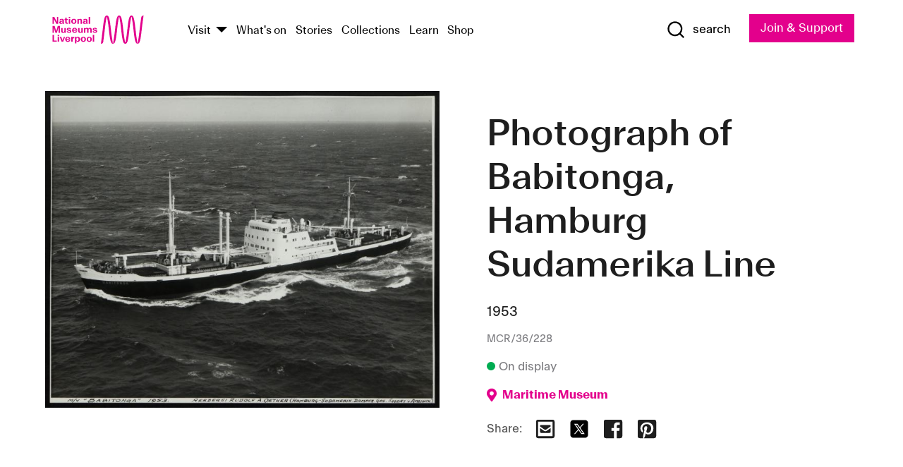

--- FILE ---
content_type: text/html; charset=utf-8
request_url: https://www.liverpoolmuseums.org.uk/artifact/photograph-of-babitonga-hamburg-sudamerika-line
body_size: 5165
content:
<!DOCTYPE html><html><head><meta charSet="utf-8"/><meta name="viewport" content="width=device-width"/><title>Photograph of Babitonga, Hamburg Sudamerika Line | National Museums Liverpool</title><meta name="title" content="Photograph of Babitonga, Hamburg Sudamerika Line | National Museums Liverpool"/><meta name="description" content="Copyright Skyfotos, Lympne Airport, Kent"/><meta name="url" content="https://www.liverpoolmuseums.org.uk/artifact/photograph-of-babitonga-hamburg-sudamerika-line"/><meta property="og:site_name" content="National Museums Liverpool"/><meta property="og:type" content="Artifact"/><meta property="og:url" content="https://www.liverpoolmuseums.org.uk/artifact/photograph-of-babitonga-hamburg-sudamerika-line"/><meta property="og:title" content="Photograph of Babitonga, Hamburg Sudamerika Line"/><meta property="og:description" content="Copyright Skyfotos, Lympne Airport, Kent"/><meta name="twitter:card" content="summary"/><meta name="twitter:title" content="Photograph of Babitonga, Hamburg Sudamerika Line"/><meta name="twitter:site" content="@NML_Muse"/><meta name="twitter:description" content="Copyright Skyfotos, Lympne Airport, Kent"/><meta name="twitter:url" content="https://content.liverpoolmuseums.org.uk/artifact/photograph-of-babitonga-hamburg-sudamerika-line"/><meta property="og:image" content="https://images.liverpoolmuseums.org.uk/styles/focal_point_4_3/public/import-objects/126860_v0_large.jpg"/><meta property="twitter:image" content="https://images.liverpoolmuseums.org.uk/styles/focal_point_4_3/public/import-objects/126860_v0_large.jpg"/><meta name="next-head-count" content="18"/><script src="https://code.jquery.com/jquery-3.5.1.min.js" integrity="sha256-9/aliU8dGd2tb6OSsuzixeV4y/faTqgFtohetphbbj0=" crossorigin="anonymous"></script><script>
              (function(h,o,t,j,a,r){
              h.hj=h.hj||function(){(h.hj.q=h.hj.q||[]).push(arguments)};
              h._hjSettings={hjid:3219582,hjsv:6};
              a=o.getElementsByTagName('head')[0];
              r=o.createElement('script');r.async=1;
              r.src=t+h._hjSettings.hjid+j+h._hjSettings.hjsv;
              a.appendChild(r);
              })(window,document,'https://static.hotjar.com/c/hotjar-','.js?sv=');</script><meta charSet="utf-8"/><link rel="shortcut icon" type="image/x-icon" href="/static/media/favicon.ico"/><script defer="" src="/static/polyfills/svgxuse.min.js"></script><script defer="" src="/static/polyfills/unorm.js"></script><script type="text/javascript">
              _linkedin_partner_id = "6740986";
              window._linkedin_data_partner_ids = window._linkedin_data_partner_ids || [];
              window._linkedin_data_partner_ids.push(_linkedin_partner_id);
            </script><script type="text/javascript">
              (function(l) {
                if (!l) {
                  window.lintrk = function(a, b) { window.lintrk.q.push([a, b]) };
                  window.lintrk.q = [];
                }
                var s = document.getElementsByTagName("script")[0];
                var b = document.createElement("script");
                b.type = "text/javascript";
                b.async = true;
                b.src = "https://snap.licdn.com/li.lms-analytics/insight.min.js";
                s.parentNode.insertBefore(b, s);
              })(window.lintrk);
            </script><noscript><img height="1" width="1" style="display:none" alt="" src="https://px.ads.linkedin.com/collect/?pid=6740986&amp;fmt=gif"/></noscript><link rel="preload" href="/_next/static/css/69a650e1c8d9085a.css" as="style"/><link rel="stylesheet" href="/_next/static/css/69a650e1c8d9085a.css" data-n-g=""/><noscript data-n-css=""></noscript><script defer="" nomodule="" src="/_next/static/chunks/polyfills-c67a75d1b6f99dc8.js"></script><script src="/_next/static/chunks/webpack-d1c608b21d57c472.js" defer=""></script><script src="/_next/static/chunks/framework-d5719ebbbcec5741.js" defer=""></script><script src="/_next/static/chunks/main-c52fcc867bd80df0.js" defer=""></script><script src="/_next/static/chunks/pages/_app-7f8f327192b1f6d2.js" defer=""></script><script src="/_next/static/chunks/75fc9c18-40134325ca6388e2.js" defer=""></script><script src="/_next/static/chunks/2c796e83-7ab690b33a6e2cb9.js" defer=""></script><script src="/_next/static/chunks/26770aaf-e5f75a4589951ba5.js" defer=""></script><script src="/_next/static/chunks/3b9d1622-cb3530196cc04533.js" defer=""></script><script src="/_next/static/chunks/743-6d2ab5d15195f4e7.js" defer=""></script><script src="/_next/static/chunks/853-e7cd37543176a7fa.js" defer=""></script><script src="/_next/static/chunks/278-d902f176211b92d6.js" defer=""></script><script src="/_next/static/chunks/666-3027421fdb5bb7ce.js" defer=""></script><script src="/_next/static/chunks/253-6ee1b430ae4cf66d.js" defer=""></script><script src="/_next/static/chunks/794-f3cae7ad91cb5d07.js" defer=""></script><script src="/_next/static/chunks/2-0d3590ccee6ee82f.js" defer=""></script><script src="/_next/static/chunks/259-887a894390c5e056.js" defer=""></script><script src="/_next/static/chunks/563-79256bec02dde020.js" defer=""></script><script src="/_next/static/chunks/153-4abe4a3e6b4be9e9.js" defer=""></script><script src="/_next/static/chunks/493-b61572e3b7ce598d.js" defer=""></script><script src="/_next/static/chunks/pages/drupal-2abfd4e1db51d38e.js" defer=""></script><script src="/_next/static/ASqhmMd104crkElboZQNn/_buildManifest.js" defer=""></script><script src="/_next/static/ASqhmMd104crkElboZQNn/_ssgManifest.js" defer=""></script><style id="__jsx-897211111">a.jsx-897211111{font-size:1.6rem;}</style><style id="__jsx-2139125512">.button--mailchimp-submit.jsx-2139125512{white-space:nowrap;}</style><style id="__jsx-4154269630">.page-transition-enter{opacity:0;-webkit-transform:translate3d(0,5px,0);-ms-transform:translate3d(0,5px,0);transform:translate3d(0,5px,0);}.page-transition-enter-active{opacity:1;-webkit-transform:translate3d(0,0,0);-ms-transform:translate3d(0,0,0);transform:translate3d(0,0,0);-webkit-transition:opacity 200ms,-webkit-transform 200ms;-webkit-transition:opacity 200ms,transform 200ms;transition:opacity 200ms,transform 200ms;}.page-transition-exit{opacity:1;}.page-transition-exit-active{opacity:0;-webkit-transition:opacity 200ms;transition:opacity 200ms;}</style></head><body><noscript><iframe title="GTM" src="https://www.googletagmanager.com/ns.html?id=GTM-TH4M7B" height="0" width="0" style="display:none;visibility:hidden"></iframe></noscript><div id="__next"><div id="all" class="jsx-4154269630"><header class="section header header--primary" role="banner"><div class="u--in u--lane"><div class="columns is-mobile is-vcentered"><div class="column is-narrow is-hidden-desktop"><button type="button" aria-controls="navi" class="burger burger--squeeze" aria-label="toggle site navigation" aria-expanded="false" data-behaviour="toggle-visibility"><div class="burger__lines" aria-hidden="true"></div><span class="visuallyhidden">toggle site navigation</span></button></div><div class="column is-narrow"><a class="nml-logo" href="/"><span class="nml-logo__small"><img src="/static/images/logos/nml-rhodamine-large.svg" alt="National Museums Liverpool - Homepage"/></span><span class="nml-logo__text vh">National Museums Liverpool</span></a></div><div class="column"><div id="navi" class=""><div class="columns is-gapless is-desktop is-vcentered"><div class="column"><nav id="nav--primary" class="nav nav--primary nav--cms" role="navigation" itemscope="" itemType="https://schema.org/SiteNavigationElement" aria-label="Primary navigation"><h2 class="">Main menu</h2><ul class="menu"><li class="menu__item menu__item--parent
            
            "><a href="/visit">Visit</a><button type="button" aria-controls="subnav" aria-haspopup="true" aria-expanded="false" aria-label="Show Venues" class="toggle toggle--arrow" data-behaviour="toggle-visibility"><span class="visuallyhidden">show venues</span></button><div class="menu__subnav search--hide" id="subnav" aria-hidden="true"><div class="u--lane"><div class="venues venues--text"><a class="venue logo" aria-label="Museum of Liverpool" href="/museum-of-liverpool">Museum of Liverpool</a><a class="venue logo" aria-label="World Museum" href="/world-museum">World Museum</a><a class="venue logo" aria-label="International Slavery Museum" href="/international-slavery-museum">International Slavery Museum</a><a class="venue logo" aria-label="Maritime Museum" href="/maritime-museum">Maritime Museum</a><a class="venue logo" aria-label="Walker Art Gallery" href="/walker-art-gallery">Walker Art Gallery</a><a class="venue logo" aria-label="Sudley House" href="/sudley-house">Sudley House</a><a class="venue logo" aria-label="Lady Lever Art Gallery" href="/lady-lever-art-gallery">Lady Lever Art Gallery</a></div></div></div></li><li class="menu__item "><a href="/whatson">What&#x27;s on</a></li><li class="menu__item "><a href="/stories">Stories</a></li><li class="menu__item "><a href="/collections">Collections</a></li><li class="menu__item "><a href="/learn/schools-home">Learn</a></li><li class="menu__item"><a href="https://national-museums-liverpool.myshopify.com">Shop</a></li></ul></nav></div><div class="column is-narrow is-hidden-touch"><button type="button" aria-controls="search" aria-expanded="false" aria-label="Show Search" class="show-search-toggle toggle" data-behaviour="toggle-visibility"><span class="toggle__icon"><svg xmlns="http://www.w3.org/2000/svg" xmlns:xlink="http://www.w3.org/1999/xlink" class="svg svg--icon" aria-hidden="true" focusable="false"><use xlink:href="/static/images/sprite.svg#glyph-search"></use></svg></span><span class="toggle__text"><span class="visuallyhidden">toggle</span>search</span></button></div></div></div></div><div class="column is-narrow"><a type="button" class="jsx-897211111 button button--special " href="/join-and-support"><span class="jsx-897211111 button__label">Join &amp; Support</span><span class="jsx-897211111 button__triangle"></span></a></div></div></div></header><main class="jsx-4154269630"><div class="page-transition-enter"><section class="section section--artifact section--alt"><div class="u--in u--lane"><div class="section__body"><div class="columns is-variable is-7 is-desktop"><div class="column"><section class="section section--alt"><div class="u--in u--lane"><div><h1 class="h--1">Photograph of Babitonga, Hamburg Sudamerika Line</h1><div class="placard__info"></div><div class="placard__uuid">MCR/36/228</div><div></div><div class="placard__info placard__info--share"></div></div><h3 class="artifact__section-header">Information</h3><div class="cms"><div class="section__intro" style="white-space:pre-wrap">Copyright Skyfotos, Lympne Airport, Kent</div></div></div></section></div><div class="column is-5-desktop"><div class="artifact__accordion u--in u--lane"></div></div></div></div></div></section></div></main><footer><section class="section section--venues"><div class="u--in u--lane"><div class="venues "><a class="venue logo" aria-label="Museum of Liverpool" href="/museum-of-liverpool"><svg xmlns="http://www.w3.org/2000/svg" xmlns:xlink="http://www.w3.org/1999/xlink" class="svg svg--icon" aria-hidden="true" focusable="false"><use xlink:href="/static/images/sprite.svg#glyph-venue-ml--v"></use></svg></a><a class="venue logo" aria-label="World Museum" href="/world-museum"><svg xmlns="http://www.w3.org/2000/svg" xmlns:xlink="http://www.w3.org/1999/xlink" class="svg svg--icon" aria-hidden="true" focusable="false"><use xlink:href="/static/images/sprite.svg#glyph-venue-wm--v"></use></svg></a><a class="venue logo" aria-label="International Slavery Museum" href="/international-slavery-museum"><svg xmlns="http://www.w3.org/2000/svg" xmlns:xlink="http://www.w3.org/1999/xlink" class="svg svg--icon" aria-hidden="true" focusable="false"><use xlink:href="/static/images/sprite.svg#glyph-venue-is--v"></use></svg></a><a class="venue logo" aria-label="Maritime Museum" href="/maritime-museum"><svg xmlns="http://www.w3.org/2000/svg" xmlns:xlink="http://www.w3.org/1999/xlink" class="svg svg--icon" aria-hidden="true" focusable="false"><use xlink:href="/static/images/sprite.svg#glyph-venue-mm--v"></use></svg></a><a class="venue logo" aria-label="Walker Art Gallery" href="/walker-art-gallery"><svg xmlns="http://www.w3.org/2000/svg" xmlns:xlink="http://www.w3.org/1999/xlink" class="svg svg--icon" aria-hidden="true" focusable="false"><use xlink:href="/static/images/sprite.svg#glyph-venue-wa--v"></use></svg></a><a class="venue logo" aria-label="Sudley House" href="/sudley-house"><svg xmlns="http://www.w3.org/2000/svg" xmlns:xlink="http://www.w3.org/1999/xlink" class="svg svg--icon" aria-hidden="true" focusable="false"><use xlink:href="/static/images/sprite.svg#glyph-venue-sh--v"></use></svg></a><a class="venue logo" aria-label="Lady Lever Art Gallery" href="/lady-lever-art-gallery"><svg xmlns="http://www.w3.org/2000/svg" xmlns:xlink="http://www.w3.org/1999/xlink" class="svg svg--icon" aria-hidden="true" focusable="false"><use xlink:href="/static/images/sprite.svg#glyph-venue-ll--v"></use></svg></a></div></div></section><section class="section section--bigfoot"><div class="u--in u--lane"><div class="bigfoot"><div class="columns is-mobile is-multiline"><div class="column is-half-touch"><span class="bigfoot__heading">About</span></div><div class="column is-half-touch"><span class="bigfoot__heading">Support</span></div><div class="column is-half-touch"><span class="bigfoot__heading">Resource</span></div><div class="column is-half-touch"><span class="bigfoot__heading">Venue hire</span></div><div class="column is-4-desktop is-full-touch"><span class="bigfoot__heading">Stay in touch</span><p>Receive news about National Museums Liverpool, exhibitions, events and more.</p><fieldset class="jsx-2139125512"><legend aria-hidden="true" class="jsx-2139125512 visuallyhidden">Email Signup</legend><div class="jsx-2139125512 email-input"><label for="email-signup" class="jsx-2139125512 visuallyhidden">Email Address</label><a href="/sign-up" class="jsx-2139125512"><button type="submit" class="jsx-2139125512 button button--solid button--mailchimp-submit">Sign up</button></a></div></fieldset></div></div><div class="bigfoot__social"><div class="social-channels"><div class="columns is-centered"><div class="column is-narrow"><a href="https://www.youtube.com/user/NMLWebTeam" class="channel channel--youtube"><span class="channel__icon"><svg xmlns="http://www.w3.org/2000/svg" xmlns:xlink="http://www.w3.org/1999/xlink" class="svg svg--icon" aria-hidden="true" focusable="false"><use xlink:href="/static/images/sprite.svg#glyph-youtube"></use></svg></span><span class="channel__name">Subscribe to our YouTube Channel</span></a></div></div></div></div></div></div></section><section class="section section--colophon"><div class="u--in u--lane"><div class="colophon"><div class="columns is-mobile"><div class="column has-text-centered-touch"><p>© <!-- -->2026<!-- --> National Museums Liverpool. All rights reserved.</p></div><div class="column has-text-centered-touch is-narrow"><ul class="foot_links"><li><a href="/privacy">Privacy</a></li><li><a href="/modern-slavery-statement">Modern Slavery Statement</a></li><li><a href="/cookies">Cookies</a></li><li><a href="/accessibility">Accessibility Statement</a></li></ul></div></div></div></div></section></footer><button type="button" id="back-to-top" class="" aria-label="Back to top"><svg xmlns="http://www.w3.org/2000/svg" xmlns:xlink="http://www.w3.org/1999/xlink" class="svg svg--icon" aria-hidden="true" focusable="false"><use xlink:href="/static/images/sprite.svg#glyph-arrow-up"></use></svg></button></div></div><script id="__NEXT_DATA__" type="application/json">{"props":{"pageProps":{"data":{"type":"node--artifact","id":"73c4bc29-2c93-47d0-967b-69adf203b620","links":{"self":{"href":"https://content.liverpoolmuseums.org.uk/jsonapi/node/artifact/73c4bc29-2c93-47d0-967b-69adf203b620?resourceVersion=id%3A61839"},"working-copy":{"href":"https://content.liverpoolmuseums.org.uk/jsonapi/node/artifact/73c4bc29-2c93-47d0-967b-69adf203b620?resourceVersion=rel%3Aworking-copy"}},"attributes":{"drupal_internal__nid":56345,"drupal_internal__vid":61839,"langcode":"en","revision_timestamp":"2020-01-23T15:35:51+00:00","status":true,"title":"Photograph of Babitonga, Hamburg Sudamerika Line","created":"2020-01-23T15:35:51+00:00","changed":"2025-11-08T14:05:08+00:00","promote":true,"sticky":false,"default_langcode":true,"revision_translation_affected":true,"moderation_state":null,"metatag":null,"metatag_normalized":[{"tag":"meta","attributes":{"name":"title","content":"Photograph of Babitonga, Hamburg Sudamerika Line | National Museums Liverpool"}},{"tag":"meta","attributes":{"name":"description","content":"Copyright Skyfotos, Lympne Airport, Kent"}},{"tag":"link","attributes":{"rel":"canonical","href":"https://www.liverpoolmuseums.org.uk/artifact/photograph-of-babitonga-hamburg-sudamerika-line"}},{"tag":"meta","attributes":{"property":"og:site_name","content":"National Museums Liverpool"}},{"tag":"meta","attributes":{"property":"og:type","content":"Artifact"}},{"tag":"meta","attributes":{"property":"og:url","content":"https://www.liverpoolmuseums.org.uk/artifact/photograph-of-babitonga-hamburg-sudamerika-line"}},{"tag":"meta","attributes":{"property":"og:title","content":"Photograph of Babitonga, Hamburg Sudamerika Line"}},{"tag":"meta","attributes":{"property":"og:description","content":"Copyright Skyfotos, Lympne Airport, Kent"}},{"tag":"meta","attributes":{"name":"twitter:card","content":"summary"}},{"tag":"meta","attributes":{"name":"twitter:title","content":"Photograph of Babitonga, Hamburg Sudamerika Line"}},{"tag":"meta","attributes":{"name":"twitter:site","content":"@NML_Muse"}},{"tag":"meta","attributes":{"name":"twitter:description","content":"Copyright Skyfotos, Lympne Airport, Kent"}},{"tag":"meta","attributes":{"name":"twitter:url","content":"https://content.liverpoolmuseums.org.uk/artifact/photograph-of-babitonga-hamburg-sudamerika-line"}}],"path":{"alias":"/artifact/photograph-of-babitonga-hamburg-sudamerika-line","pid":7399951,"langcode":"en"},"publish_on":null,"unpublish_on":null,"publish_state":null,"unpublish_state":null,"field_collector":null,"field_credit_line":null,"field_culture":null,"field_datecollected":null,"field_date_collected":"1953","field_description":"Copyright Skyfotos, Lympne Airport, Kent","field_display_on":null,"field_inscription":null,"field_itemname":"Photographic Print – Black and White","field_legal_status":"PERMANENT COLLECTION","field_locationname":"Available at Archive Reserve Store (by appointment)","field_maker":null,"field_materials":null,"field_measurements":null,"field_meta_tags":null,"field_mimsy_id":"525183","field_note":null,"field_number":"MCR/36/228","field_on_display":true,"field_other_numbers":["Accession Number: 1982.1121"],"field_other_people":[],"field_other_places":[],"field_placecollected":null,"field_placemade":null,"field_provenance":[],"field_publications":[],"field_related_events":[],"field_venue_code":"mm","field_whole_part":"ITEM"},"relationships":{"node_type":{"data":{"type":"node_type--node_type","id":"56adde85-2bce-4168-95b9-5c731d7a0706","meta":{"drupal_internal__target_id":"artifact"}},"links":{"related":{"href":"https://content.liverpoolmuseums.org.uk/jsonapi/node/artifact/73c4bc29-2c93-47d0-967b-69adf203b620/node_type?resourceVersion=id%3A61839"},"self":{"href":"https://content.liverpoolmuseums.org.uk/jsonapi/node/artifact/73c4bc29-2c93-47d0-967b-69adf203b620/relationships/node_type?resourceVersion=id%3A61839"}}},"revision_uid":{"data":{"type":"user--user","id":"05537a0d-b2f4-450a-b177-04d1cce7cc84","meta":{"drupal_internal__target_id":1}},"links":{"related":{"href":"https://content.liverpoolmuseums.org.uk/jsonapi/node/artifact/73c4bc29-2c93-47d0-967b-69adf203b620/revision_uid?resourceVersion=id%3A61839"},"self":{"href":"https://content.liverpoolmuseums.org.uk/jsonapi/node/artifact/73c4bc29-2c93-47d0-967b-69adf203b620/relationships/revision_uid?resourceVersion=id%3A61839"}}},"uid":{"data":{"type":"user--user","id":"05537a0d-b2f4-450a-b177-04d1cce7cc84","meta":{"drupal_internal__target_id":1}},"links":{"related":{"href":"https://content.liverpoolmuseums.org.uk/jsonapi/node/artifact/73c4bc29-2c93-47d0-967b-69adf203b620/uid?resourceVersion=id%3A61839"},"self":{"href":"https://content.liverpoolmuseums.org.uk/jsonapi/node/artifact/73c4bc29-2c93-47d0-967b-69adf203b620/relationships/uid?resourceVersion=id%3A61839"}}},"field_add_paragraph":{"data":[],"links":{"related":{"href":"https://content.liverpoolmuseums.org.uk/jsonapi/node/artifact/73c4bc29-2c93-47d0-967b-69adf203b620/field_add_paragraph?resourceVersion=id%3A61839"},"self":{"href":"https://content.liverpoolmuseums.org.uk/jsonapi/node/artifact/73c4bc29-2c93-47d0-967b-69adf203b620/relationships/field_add_paragraph?resourceVersion=id%3A61839"}}},"field_collections":{"data":[{"type":"node--collection","id":"25e7f19e-d684-465b-8147-80d644c06197","meta":{"drupal_internal__target_id":49506}}],"links":{"related":{"href":"https://content.liverpoolmuseums.org.uk/jsonapi/node/artifact/73c4bc29-2c93-47d0-967b-69adf203b620/field_collections?resourceVersion=id%3A61839"},"self":{"href":"https://content.liverpoolmuseums.org.uk/jsonapi/node/artifact/73c4bc29-2c93-47d0-967b-69adf203b620/relationships/field_collections?resourceVersion=id%3A61839"}}},"field_curated_by":{"data":null,"links":{"related":{"href":"https://content.liverpoolmuseums.org.uk/jsonapi/node/artifact/73c4bc29-2c93-47d0-967b-69adf203b620/field_curated_by?resourceVersion=id%3A61839"},"self":{"href":"https://content.liverpoolmuseums.org.uk/jsonapi/node/artifact/73c4bc29-2c93-47d0-967b-69adf203b620/relationships/field_curated_by?resourceVersion=id%3A61839"}}},"field_image_object":{"data":[{"type":"paragraph--object_image","id":"06f4a92e-1235-4622-a09e-f238d91e6c80","meta":{"target_revision_id":86321,"drupal_internal__target_id":16729}}],"links":{"related":{"href":"https://content.liverpoolmuseums.org.uk/jsonapi/node/artifact/73c4bc29-2c93-47d0-967b-69adf203b620/field_image_object?resourceVersion=id%3A61839"},"self":{"href":"https://content.liverpoolmuseums.org.uk/jsonapi/node/artifact/73c4bc29-2c93-47d0-967b-69adf203b620/relationships/field_image_object?resourceVersion=id%3A61839"}}},"field_interest_categories":{"data":[],"links":{"related":{"href":"https://content.liverpoolmuseums.org.uk/jsonapi/node/artifact/73c4bc29-2c93-47d0-967b-69adf203b620/field_interest_categories?resourceVersion=id%3A61839"},"self":{"href":"https://content.liverpoolmuseums.org.uk/jsonapi/node/artifact/73c4bc29-2c93-47d0-967b-69adf203b620/relationships/field_interest_categories?resourceVersion=id%3A61839"}}},"field_themes":{"data":[],"links":{"related":{"href":"https://content.liverpoolmuseums.org.uk/jsonapi/node/artifact/73c4bc29-2c93-47d0-967b-69adf203b620/field_themes?resourceVersion=id%3A61839"},"self":{"href":"https://content.liverpoolmuseums.org.uk/jsonapi/node/artifact/73c4bc29-2c93-47d0-967b-69adf203b620/relationships/field_themes?resourceVersion=id%3A61839"}}},"field_venue":{"data":{"type":"node--venue","id":"570b9ddd-7525-496c-8a04-aa462b5231ea","meta":{"drupal_internal__target_id":12}},"links":{"related":{"href":"https://content.liverpoolmuseums.org.uk/jsonapi/node/artifact/73c4bc29-2c93-47d0-967b-69adf203b620/field_venue?resourceVersion=id%3A61839"},"self":{"href":"https://content.liverpoolmuseums.org.uk/jsonapi/node/artifact/73c4bc29-2c93-47d0-967b-69adf203b620/relationships/field_venue?resourceVersion=id%3A61839"}}}}},"relationships":{"node_type":{"data":{"type":"node_type--node_type","id":"56adde85-2bce-4168-95b9-5c731d7a0706","meta":{"drupal_internal__target_id":"artifact"}},"links":{"related":{"href":"https://content.liverpoolmuseums.org.uk/jsonapi/node/artifact/73c4bc29-2c93-47d0-967b-69adf203b620/node_type?resourceVersion=id%3A61839"},"self":{"href":"https://content.liverpoolmuseums.org.uk/jsonapi/node/artifact/73c4bc29-2c93-47d0-967b-69adf203b620/relationships/node_type?resourceVersion=id%3A61839"}}},"revision_uid":{"data":{"type":"user--user","id":"05537a0d-b2f4-450a-b177-04d1cce7cc84","meta":{"drupal_internal__target_id":1}},"links":{"related":{"href":"https://content.liverpoolmuseums.org.uk/jsonapi/node/artifact/73c4bc29-2c93-47d0-967b-69adf203b620/revision_uid?resourceVersion=id%3A61839"},"self":{"href":"https://content.liverpoolmuseums.org.uk/jsonapi/node/artifact/73c4bc29-2c93-47d0-967b-69adf203b620/relationships/revision_uid?resourceVersion=id%3A61839"}}},"uid":{"data":{"type":"user--user","id":"05537a0d-b2f4-450a-b177-04d1cce7cc84","meta":{"drupal_internal__target_id":1}},"links":{"related":{"href":"https://content.liverpoolmuseums.org.uk/jsonapi/node/artifact/73c4bc29-2c93-47d0-967b-69adf203b620/uid?resourceVersion=id%3A61839"},"self":{"href":"https://content.liverpoolmuseums.org.uk/jsonapi/node/artifact/73c4bc29-2c93-47d0-967b-69adf203b620/relationships/uid?resourceVersion=id%3A61839"}}},"field_add_paragraph":{"data":[],"links":{"related":{"href":"https://content.liverpoolmuseums.org.uk/jsonapi/node/artifact/73c4bc29-2c93-47d0-967b-69adf203b620/field_add_paragraph?resourceVersion=id%3A61839"},"self":{"href":"https://content.liverpoolmuseums.org.uk/jsonapi/node/artifact/73c4bc29-2c93-47d0-967b-69adf203b620/relationships/field_add_paragraph?resourceVersion=id%3A61839"}}},"field_collections":{"data":[{"type":"node--collection","id":"25e7f19e-d684-465b-8147-80d644c06197","meta":{"drupal_internal__target_id":49506}}],"links":{"related":{"href":"https://content.liverpoolmuseums.org.uk/jsonapi/node/artifact/73c4bc29-2c93-47d0-967b-69adf203b620/field_collections?resourceVersion=id%3A61839"},"self":{"href":"https://content.liverpoolmuseums.org.uk/jsonapi/node/artifact/73c4bc29-2c93-47d0-967b-69adf203b620/relationships/field_collections?resourceVersion=id%3A61839"}}},"field_curated_by":{"data":null,"links":{"related":{"href":"https://content.liverpoolmuseums.org.uk/jsonapi/node/artifact/73c4bc29-2c93-47d0-967b-69adf203b620/field_curated_by?resourceVersion=id%3A61839"},"self":{"href":"https://content.liverpoolmuseums.org.uk/jsonapi/node/artifact/73c4bc29-2c93-47d0-967b-69adf203b620/relationships/field_curated_by?resourceVersion=id%3A61839"}}},"field_image_object":{"data":[{"type":"paragraph--object_image","id":"06f4a92e-1235-4622-a09e-f238d91e6c80","meta":{"target_revision_id":86321,"drupal_internal__target_id":16729}}],"links":{"related":{"href":"https://content.liverpoolmuseums.org.uk/jsonapi/node/artifact/73c4bc29-2c93-47d0-967b-69adf203b620/field_image_object?resourceVersion=id%3A61839"},"self":{"href":"https://content.liverpoolmuseums.org.uk/jsonapi/node/artifact/73c4bc29-2c93-47d0-967b-69adf203b620/relationships/field_image_object?resourceVersion=id%3A61839"}}},"field_interest_categories":{"data":[],"links":{"related":{"href":"https://content.liverpoolmuseums.org.uk/jsonapi/node/artifact/73c4bc29-2c93-47d0-967b-69adf203b620/field_interest_categories?resourceVersion=id%3A61839"},"self":{"href":"https://content.liverpoolmuseums.org.uk/jsonapi/node/artifact/73c4bc29-2c93-47d0-967b-69adf203b620/relationships/field_interest_categories?resourceVersion=id%3A61839"}}},"field_themes":{"data":[],"links":{"related":{"href":"https://content.liverpoolmuseums.org.uk/jsonapi/node/artifact/73c4bc29-2c93-47d0-967b-69adf203b620/field_themes?resourceVersion=id%3A61839"},"self":{"href":"https://content.liverpoolmuseums.org.uk/jsonapi/node/artifact/73c4bc29-2c93-47d0-967b-69adf203b620/relationships/field_themes?resourceVersion=id%3A61839"}}},"field_venue":{"data":{"type":"node--venue","id":"570b9ddd-7525-496c-8a04-aa462b5231ea","meta":{"drupal_internal__target_id":12}},"links":{"related":{"href":"https://content.liverpoolmuseums.org.uk/jsonapi/node/artifact/73c4bc29-2c93-47d0-967b-69adf203b620/field_venue?resourceVersion=id%3A61839"},"self":{"href":"https://content.liverpoolmuseums.org.uk/jsonapi/node/artifact/73c4bc29-2c93-47d0-967b-69adf203b620/relationships/field_venue?resourceVersion=id%3A61839"}}}},"venueRef":"570b9ddd-7525-496c-8a04-aa462b5231ea","paragraphs":[],"included":[{"type":"paragraph--object_image","id":"06f4a92e-1235-4622-a09e-f238d91e6c80","links":{"self":{"href":"https://content.liverpoolmuseums.org.uk/jsonapi/paragraph/object_image/06f4a92e-1235-4622-a09e-f238d91e6c80?resourceVersion=id%3A86321"},"working-copy":{"href":"https://content.liverpoolmuseums.org.uk/jsonapi/paragraph/object_image/06f4a92e-1235-4622-a09e-f238d91e6c80?resourceVersion=rel%3Aworking-copy"}},"attributes":{"drupal_internal__id":16729,"drupal_internal__revision_id":86321,"langcode":"en","status":true,"created":"2020-12-23T09:12:50+00:00","parent_id":"56345","parent_type":"node","parent_field_name":"field_image_object","behavior_settings":[],"default_langcode":true,"revision_translation_affected":true,"field_accession_number":"126860","field_date_last_updated":"01/04/2021","field_media_image_url":"public://import-objects/126860_v0_large.jpg","field_photography_credit_line":null},"relationships":{"paragraph_type":{"data":{"type":"paragraphs_type--paragraphs_type","id":"6081752c-cc65-44a6-bd34-2b68cced5b05","meta":{"drupal_internal__target_id":"object_image"}},"links":{"related":{"href":"https://content.liverpoolmuseums.org.uk/jsonapi/paragraph/object_image/06f4a92e-1235-4622-a09e-f238d91e6c80/paragraph_type?resourceVersion=id%3A86321"},"self":{"href":"https://content.liverpoolmuseums.org.uk/jsonapi/paragraph/object_image/06f4a92e-1235-4622-a09e-f238d91e6c80/relationships/paragraph_type?resourceVersion=id%3A86321"}}},"field_media_image":{"data":[{"type":"media--image","id":"67c2813d-b69f-4a02-8a21-153e9a5dd462","meta":{"drupal_internal__target_id":52174}}],"links":{"related":{"href":"https://content.liverpoolmuseums.org.uk/jsonapi/paragraph/object_image/06f4a92e-1235-4622-a09e-f238d91e6c80/field_media_image?resourceVersion=id%3A86321"},"self":{"href":"https://content.liverpoolmuseums.org.uk/jsonapi/paragraph/object_image/06f4a92e-1235-4622-a09e-f238d91e6c80/relationships/field_media_image?resourceVersion=id%3A86321"}}}}}],"metatags":[{"content":"Photograph of Babitonga, Hamburg Sudamerika Line | National Museums Liverpool","name":"title"},{"content":"Copyright Skyfotos, Lympne Airport, Kent","name":"description"},{"name":"url","content":"https://www.liverpoolmuseums.org.uk/artifact/photograph-of-babitonga-hamburg-sudamerika-line"},{"content":"National Museums Liverpool","property":"og:site_name"},{"content":"Artifact","property":"og:type"},{"content":"https://www.liverpoolmuseums.org.uk/artifact/photograph-of-babitonga-hamburg-sudamerika-line","property":"og:url"},{"content":"Photograph of Babitonga, Hamburg Sudamerika Line","property":"og:title"},{"content":"Copyright Skyfotos, Lympne Airport, Kent","property":"og:description"},{"content":"summary","name":"twitter:card"},{"content":"Photograph of Babitonga, Hamburg Sudamerika Line","name":"twitter:title"},{"content":"@NML_Muse","name":"twitter:site"},{"content":"Copyright Skyfotos, Lympne Airport, Kent","name":"twitter:description"},{"content":"https://content.liverpoolmuseums.org.uk/artifact/photograph-of-babitonga-hamburg-sudamerika-line","name":"twitter:url"}]}},"page":"/drupal","query":{"reqPath":"/artifact/photograph-of-babitonga-hamburg-sudamerika-line","nodeType":"node--artifact"},"buildId":"ASqhmMd104crkElboZQNn","isFallback":false,"customServer":true,"gip":true,"appGip":true,"scriptLoader":[]}</script></body></html>

--- FILE ---
content_type: application/javascript; charset=UTF-8
request_url: https://www.liverpoolmuseums.org.uk/_next/static/chunks/26770aaf-e5f75a4589951ba5.js
body_size: 18302
content:
"use strict";(self.webpackChunk_N_E=self.webpackChunk_N_E||[]).push([[982],{94993:function(e,t,n){var r;n.r(t),n.d(t,{Composite:function(){return j},CompositeItem:function(){return q},FloatingArrow:function(){return V},FloatingDelayGroup:function(){return de},FloatingFocusManager:function(){return He},FloatingList:function(){return F},FloatingNode:function(){return ne},FloatingOverlay:function(){return qe},FloatingPortal:function(){return Fe},FloatingTree:function(){return re},arrow:function(){return a.x7},autoPlacement:function(){return a.X5},autoUpdate:function(){return f.Me},computePosition:function(){return f.oo},detectOverflow:function(){return f.US},flip:function(){return a.RR},getOverflowAncestors:function(){return i.Kx},hide:function(){return a.Cp},inline:function(){return a.Qo},inner:function(){return Et},limitShift:function(){return a.dr},offset:function(){return a.cv},platform:function(){return f.Jv},safePolygon:function(){return wt},shift:function(){return a.uY},size:function(){return a.dp},useClick:function(){return Xe},useClientPoint:function(){return Ge},useDelayGroup:function(){return ve},useDelayGroupContext:function(){return fe},useDismiss:function(){return Qe},useFloating:function(){return et},useFloatingNodeId:function(){return te},useFloatingParentNodeId:function(){return $},useFloatingPortalNode:function(){return De},useFloatingRootContext:function(){return $e},useFloatingTree:function(){return ee},useFocus:function(){return tt},useHover:function(){return le},useId:function(){return G},useInnerOffset:function(){return xt},useInteractions:function(){return ut},useListItem:function(){return K},useListNavigation:function(){return ft},useMergeRefs:function(){return d},useRole:function(){return vt},useTransitionStatus:function(){return gt},useTransitionStyles:function(){return ht},useTypeahead:function(){return yt}});var o=n(67294),u=n(97145),c=n(71347),i=n(37317),l=n(88388),s=n(73935),a=n(1371),f=n(29545);function d(e){return o.useMemo((()=>e.every((e=>null==e))?null:t=>{e.forEach((e=>{"function"===typeof e?e(t):null!=e&&(e.current=t)}))}),e)}const v={...r||(r=n.t(o,2))},m=v.useInsertionEffect||(e=>e());function p(e){const t=o.useRef((()=>{0}));return m((()=>{t.current=e})),o.useCallback((function(){for(var e=arguments.length,n=new Array(e),r=0;r<e;r++)n[r]=arguments[r];return null==t.current?void 0:t.current(...n)}),[])}const g="ArrowUp",h="ArrowDown",y="ArrowLeft",b="ArrowRight";function E(e,t,n){return Math.floor(e/t)!==n}function x(e,t){return t<0||t>=e.current.length}function R(e,t){return k(e,{disabledIndices:t})}function w(e,t){return k(e,{decrement:!0,startingIndex:e.current.length,disabledIndices:t})}function k(e,t){let{startingIndex:n=-1,decrement:r=!1,disabledIndices:o,amount:u=1}=void 0===t?{}:t;const c=e.current;let i=n;do{i+=r?-u:u}while(i>=0&&i<=c.length-1&&O(c,i,o));return i}function I(e,t){let{event:n,orientation:r,loop:o,cols:i,disabledIndices:l,minIndex:s,maxIndex:a,prevIndex:f,stopEvent:d=!1}=t,v=f;if(n.key===g){if(d&&(0,u.p7)(n),-1===f)v=a;else if(v=k(e,{startingIndex:v,amount:i,decrement:!0,disabledIndices:l}),o&&(f-i<s||v<0)){const e=f%i,t=a%i,n=a-(t-e);v=t===e?a:t>e?n:n-i}x(e,v)&&(v=f)}if(n.key===h&&(d&&(0,u.p7)(n),-1===f?v=s:(v=k(e,{startingIndex:f,amount:i,disabledIndices:l}),o&&f+i>a&&(v=k(e,{startingIndex:f%i-i,amount:i,disabledIndices:l}))),x(e,v)&&(v=f)),"both"===r){const t=(0,c.GW)(f/i);n.key===b&&(d&&(0,u.p7)(n),f%i!==i-1?(v=k(e,{startingIndex:f,disabledIndices:l}),o&&E(v,i,t)&&(v=k(e,{startingIndex:f-f%i-1,disabledIndices:l}))):o&&(v=k(e,{startingIndex:f-f%i-1,disabledIndices:l})),E(v,i,t)&&(v=f)),n.key===y&&(d&&(0,u.p7)(n),f%i!==0?(v=k(e,{startingIndex:f,decrement:!0,disabledIndices:l}),o&&E(v,i,t)&&(v=k(e,{startingIndex:f+(i-f%i),decrement:!0,disabledIndices:l}))):o&&(v=k(e,{startingIndex:f+(i-f%i),decrement:!0,disabledIndices:l})),E(v,i,t)&&(v=f));const r=(0,c.GW)(a/i)===t;x(e,v)&&(v=o&&r?n.key===y?a:k(e,{startingIndex:f-f%i-1,disabledIndices:l}):f)}return v}function M(e,t,n){const r=[];let o=0;return e.forEach(((e,u)=>{let{width:c,height:i}=e,l=!1;for(n&&(o=0);!l;){const e=[];for(let n=0;n<c;n++)for(let r=0;r<i;r++)e.push(o+n+r*t);o%t+c<=t&&e.every((e=>null==r[e]))?(e.forEach((e=>{r[e]=u})),l=!0):o++}})),[...r]}function C(e,t,n,r,o){if(-1===e)return-1;const u=n.indexOf(e),c=t[e];switch(o){case"tl":return u;case"tr":return c?u+c.width-1:u;case"bl":return c?u+(c.height-1)*r:u;case"br":return n.lastIndexOf(e)}}function T(e,t){return t.flatMap(((t,n)=>e.includes(t)?[n]:[]))}function O(e,t,n){if(n)return n.includes(t);const r=e[t];return null==r||r.hasAttribute("disabled")||"true"===r.getAttribute("aria-disabled")}let P=0;function L(e,t){void 0===t&&(t={});const{preventScroll:n=!1,cancelPrevious:r=!0,sync:o=!1}=t;r&&cancelAnimationFrame(P);const u=()=>null==e?void 0:e.focus({preventScroll:n});o?u():P=requestAnimationFrame(u)}var S="undefined"!==typeof document?o.useLayoutEffect:o.useEffect;function A(e,t){const n=e.compareDocumentPosition(t);return n&Node.DOCUMENT_POSITION_FOLLOWING||n&Node.DOCUMENT_POSITION_CONTAINED_BY?-1:n&Node.DOCUMENT_POSITION_PRECEDING||n&Node.DOCUMENT_POSITION_CONTAINS?1:0}const D=o.createContext({register:()=>{},unregister:()=>{},map:new Map,elementsRef:{current:[]}});function F(e){const{children:t,elementsRef:n,labelsRef:r}=e,[u,c]=o.useState((()=>new Map)),i=o.useCallback((e=>{c((t=>new Map(t).set(e,null)))}),[]),l=o.useCallback((e=>{c((t=>{const n=new Map(t);return n.delete(e),n}))}),[]);return S((()=>{const e=new Map(u);Array.from(e.keys()).sort(A).forEach(((t,n)=>{e.set(t,n)})),function(e,t){if(e.size!==t.size)return!1;for(const[n,r]of e.entries())if(r!==t.get(n))return!1;return!0}(u,e)||c(e)}),[u]),o.createElement(D.Provider,{value:o.useMemo((()=>({register:i,unregister:l,map:u,elementsRef:n,labelsRef:r})),[i,l,u,n,r])},t)}function K(e){void 0===e&&(e={});const{label:t}=e,{register:n,unregister:r,map:u,elementsRef:c,labelsRef:i}=o.useContext(D),[l,s]=o.useState(null),a=o.useRef(null),f=o.useCallback((e=>{if(a.current=e,null!==l&&(c.current[l]=e,i)){var n;const r=void 0!==t;i.current[l]=r?t:null!=(n=null==e?void 0:e.textContent)?n:null}}),[l,c,i,t]);return S((()=>{const e=a.current;if(e)return n(e),()=>{r(e)}}),[n,r]),S((()=>{const e=a.current?u.get(a.current):null;null!=e&&s(e)}),[u]),o.useMemo((()=>({ref:f,index:null==l?-1:l})),[l,f])}function N(e,t){return"function"===typeof e?e(t):e?o.cloneElement(e,t):o.createElement("div",t)}const W=o.createContext({activeIndex:0,onNavigate:()=>{}}),_=[y,b],U=[g,h],H=[..._,...U],j=o.forwardRef((function(e,t){const{render:n,orientation:r="both",loop:u=!0,cols:c=1,disabledIndices:i,activeIndex:l,onNavigate:s,itemSizes:a,dense:f=!1,...d}=e,[v,m]=o.useState(0),E=null!=l?l:v,P=p(null!=s?s:m),S=o.useRef([]),A=n&&"function"!==typeof n?n.props:{},D=o.useMemo((()=>({activeIndex:E,onNavigate:P})),[E,P]),K=c>1;const j={...d,...A,ref:t,"aria-orientation":"both"===r?void 0:r,onKeyDown(e){null==d.onKeyDown||d.onKeyDown(e),null==A.onKeyDown||A.onKeyDown(e),function(e){if(!H.includes(e.key))return;let t=E;const n=R(S,i),o=w(S,i);if(K){const l=a||Array.from({length:S.current.length},(()=>({width:1,height:1}))),s=M(l,c,f),d=s.findIndex((e=>null!=e&&!O(S.current,e,i))),v=s.reduce(((e,t,n)=>null==t||O(S.current,t,i)?e:n),-1);t=s[I({current:s.map((e=>e?S.current[e]:null))},{event:e,orientation:r,loop:u,cols:c,disabledIndices:T([...i||S.current.map(((e,t)=>O(S.current,t)?t:void 0)),void 0],s),minIndex:d,maxIndex:v,prevIndex:C(E>o?n:E,l,s,c,e.key===h?"bl":e.key===b?"tr":"tl")})]}const l={horizontal:[b],vertical:[h],both:[b,h]}[r],s={horizontal:[y],vertical:[g],both:[y,g]}[r],d=K?H:{horizontal:_,vertical:U,both:H}[r];t===E&&[...l,...s].includes(e.key)&&(t=u&&t===o&&l.includes(e.key)?n:u&&t===n&&s.includes(e.key)?o:k(S,{startingIndex:t,decrement:s.includes(e.key),disabledIndices:i})),t===E||x(S,t)||(e.stopPropagation(),d.includes(e.key)&&e.preventDefault(),P(t),queueMicrotask((()=>{L(S.current[t])})))}(e)}};return o.createElement(W.Provider,{value:D},o.createElement(F,{elementsRef:S},N(n,j)))})),q=o.forwardRef((function(e,t){const{render:n,...r}=e,u=n&&"function"!==typeof n?n.props:{},{activeIndex:c,onNavigate:i}=o.useContext(W),{ref:l,index:s}=K(),a=d([l,t,u.ref]),f=c===s;return N(n,{...r,...u,ref:a,tabIndex:f?0:-1,"data-active":f?"":void 0,onFocus(e){null==r.onFocus||r.onFocus(e),null==u.onFocus||u.onFocus(e),i(s)}})}));function B(){return B=Object.assign?Object.assign.bind():function(e){for(var t=1;t<arguments.length;t++){var n=arguments[t];for(var r in n)Object.prototype.hasOwnProperty.call(n,r)&&(e[r]=n[r])}return e},B.apply(this,arguments)}let z=!1,X=0;const Y=()=>"floating-ui-"+Math.random().toString(36).slice(2,6)+X++;const G=v.useId||function(){const[e,t]=o.useState((()=>z?Y():void 0));return S((()=>{null==e&&t(Y())}),[]),o.useEffect((()=>{z=!0}),[]),e};const V=o.forwardRef((function(e,t){const{context:{placement:n,elements:{floating:r},middlewareData:{arrow:u}},width:c=14,height:l=7,tipRadius:s=0,strokeWidth:a=0,staticOffset:f,stroke:d,d:v,style:{transform:m,...p}={},...g}=e;const h=G(),[y,b]=o.useState(!1);if(S((()=>{if(!r)return;"rtl"===(0,i.Dx)(r).direction&&b(!0)}),[r]),!r)return null;const E=2*a,x=E/2,R=c/2*(s/-8+1),w=l/2*s/4,[k,I]=n.split("-"),M=!!v,C="top"===k||"bottom"===k,T=f&&"end"===I?"bottom":"top";let O=f&&"end"===I?"right":"left";f&&y&&(O="end"===I?"left":"right");const P=null!=(null==u?void 0:u.x)?f||u.x:"",L=null!=(null==u?void 0:u.y)?f||u.y:"",A=v||"M0,0 H"+c+" L"+(c-R)+","+(l-w)+" Q"+c/2+","+l+" "+R+","+(l-w)+" Z",D={top:M?"rotate(180deg)":"",left:M?"rotate(90deg)":"rotate(-90deg)",bottom:M?"":"rotate(180deg)",right:M?"rotate(-90deg)":"rotate(90deg)"}[k];return o.createElement("svg",B({},g,{"aria-hidden":!0,ref:t,width:M?c:c+E,height:c,viewBox:"0 0 "+c+" "+(l>c?l:c),style:{position:"absolute",pointerEvents:"none",[O]:P,[T]:L,[k]:C||M?"100%":"calc(100% - "+E/2+"px)",transform:""+D+(null!=m?m:""),...p}}),E>0&&o.createElement("path",{clipPath:"url(#"+h+")",fill:"none",stroke:d,strokeWidth:E+(v?0:1),d:A}),o.createElement("path",{stroke:E&&!v?g.fill:"none",d:A}),o.createElement("clipPath",{id:h},o.createElement("rect",{x:-x,y:x*(M?-1:1),width:c+E,height:c})))}));function Z(){const e=new Map;return{emit(t,n){var r;null==(r=e.get(t))||r.forEach((e=>e(n)))},on(t,n){e.set(t,[...e.get(t)||[],n])},off(t,n){var r;e.set(t,(null==(r=e.get(t))?void 0:r.filter((e=>e!==n)))||[])}}}const J=o.createContext(null),Q=o.createContext(null),$=()=>{var e;return(null==(e=o.useContext(J))?void 0:e.id)||null},ee=()=>o.useContext(Q);function te(e){const t=G(),n=ee(),r=$(),o=e||r;return S((()=>{const e={id:t,parentId:o};return null==n||n.addNode(e),()=>{null==n||n.removeNode(e)}}),[n,t,o]),t}function ne(e){const{children:t,id:n}=e,r=$();return o.createElement(J.Provider,{value:o.useMemo((()=>({id:n,parentId:r})),[n,r])},t)}function re(e){const{children:t}=e,n=o.useRef([]),r=o.useCallback((e=>{n.current=[...n.current,e]}),[]),u=o.useCallback((e=>{n.current=n.current.filter((t=>t!==e))}),[]),c=o.useState((()=>Z()))[0];return o.createElement(Q.Provider,{value:o.useMemo((()=>({nodesRef:n,addNode:r,removeNode:u,events:c})),[r,u,c])},t)}function oe(e){return"data-floating-ui-"+e}function ue(e){const t=(0,o.useRef)(e);return S((()=>{t.current=e})),t}const ce=oe("safe-polygon");function ie(e,t,n){return n&&!(0,u.r)(n)?0:"number"===typeof e?e:null==e?void 0:e[t]}function le(e,t){void 0===t&&(t={});const{open:n,onOpenChange:r,dataRef:c,events:l,elements:s}=e,{enabled:a=!0,delay:f=0,handleClose:d=null,mouseOnly:v=!1,restMs:m=0,move:g=!0}=t,h=ee(),y=$(),b=ue(d),E=ue(f),x=ue(n),R=o.useRef(),w=o.useRef(-1),k=o.useRef(),I=o.useRef(-1),M=o.useRef(!0),C=o.useRef(!1),T=o.useRef((()=>{})),O=o.useCallback((()=>{var e;const t=null==(e=c.current.openEvent)?void 0:e.type;return(null==t?void 0:t.includes("mouse"))&&"mousedown"!==t}),[c]);o.useEffect((()=>{if(a)return l.on("openchange",e),()=>{l.off("openchange",e)};function e(e){let{open:t}=e;t||(clearTimeout(w.current),clearTimeout(I.current),M.current=!0)}}),[a,l]),o.useEffect((()=>{if(!a)return;if(!b.current)return;if(!n)return;function e(e){O()&&r(!1,e,"hover")}const t=(0,u.Me)(s.floating).documentElement;return t.addEventListener("mouseleave",e),()=>{t.removeEventListener("mouseleave",e)}}),[s.floating,n,r,a,b,O]);const P=o.useCallback((function(e,t,n){void 0===t&&(t=!0),void 0===n&&(n="hover");const o=ie(E.current,"close",R.current);o&&!k.current?(clearTimeout(w.current),w.current=window.setTimeout((()=>r(!1,e,n)),o)):t&&(clearTimeout(w.current),r(!1,e,n))}),[E,r]),L=p((()=>{T.current(),k.current=void 0})),A=p((()=>{if(C.current){const e=(0,u.Me)(s.floating).body;e.style.pointerEvents="",e.removeAttribute(ce),C.current=!1}}));o.useEffect((()=>{if(a&&(0,i.kK)(s.domReference)){var e;const t=s.domReference;return n&&t.addEventListener("mouseleave",f),null==(e=s.floating)||e.addEventListener("mouseleave",f),g&&t.addEventListener("mousemove",o,{once:!0}),t.addEventListener("mouseenter",o),t.addEventListener("mouseleave",l),()=>{var e;n&&t.removeEventListener("mouseleave",f),null==(e=s.floating)||e.removeEventListener("mouseleave",f),g&&t.removeEventListener("mousemove",o),t.removeEventListener("mouseenter",o),t.removeEventListener("mouseleave",l)}}function t(){return!!c.current.openEvent&&["click","mousedown"].includes(c.current.openEvent.type)}function o(e){if(clearTimeout(w.current),M.current=!1,v&&!(0,u.r)(R.current)||m>0&&!ie(E.current,"open"))return;const t=ie(E.current,"open",R.current);t?w.current=window.setTimeout((()=>{x.current||r(!0,e,"hover")}),t):r(!0,e,"hover")}function l(e){if(t())return;T.current();const r=(0,u.Me)(s.floating);if(clearTimeout(I.current),b.current&&c.current.floatingContext){n||clearTimeout(w.current),k.current=b.current({...c.current.floatingContext,tree:h,x:e.clientX,y:e.clientY,onClose(){A(),L(),P(e,!0,"safe-polygon")}});const t=k.current;return r.addEventListener("mousemove",t),void(T.current=()=>{r.removeEventListener("mousemove",t)})}("touch"!==R.current||!(0,u.r3)(s.floating,e.relatedTarget))&&P(e)}function f(e){t()||c.current.floatingContext&&(null==b.current||b.current({...c.current.floatingContext,tree:h,x:e.clientX,y:e.clientY,onClose(){A(),L(),P(e)}})(e))}}),[s,a,e,v,m,g,P,L,A,r,n,x,h,E,b,c]),S((()=>{var e;if(a&&n&&null!=(e=b.current)&&e.__options.blockPointerEvents&&O()){const e=(0,u.Me)(s.floating).body;e.setAttribute(ce,""),e.style.pointerEvents="none",C.current=!0;const n=s.floating;if((0,i.kK)(s.domReference)&&n){var t;const e=s.domReference,r=null==h||null==(t=h.nodesRef.current.find((e=>e.id===y)))||null==(t=t.context)?void 0:t.elements.floating;return r&&(r.style.pointerEvents=""),e.style.pointerEvents="auto",n.style.pointerEvents="auto",()=>{e.style.pointerEvents="",n.style.pointerEvents=""}}}}),[a,n,y,s,h,b,O]),S((()=>{n||(R.current=void 0,L(),A())}),[n,L,A]),o.useEffect((()=>()=>{L(),clearTimeout(w.current),clearTimeout(I.current),A()}),[a,s.domReference,L,A]);const D=o.useMemo((()=>{function e(e){R.current=e.pointerType}return{onPointerDown:e,onPointerEnter:e,onMouseMove(e){const{nativeEvent:t}=e;function o(){M.current||x.current||r(!0,t,"hover")}v&&!(0,u.r)(R.current)||n||0===m||(clearTimeout(I.current),"touch"===R.current?o():I.current=window.setTimeout(o,m))}}}),[v,r,n,x,m]),F=o.useMemo((()=>({onMouseEnter(){clearTimeout(w.current)},onMouseLeave(e){P(e.nativeEvent,!1)}})),[P]);return o.useMemo((()=>a?{reference:D,floating:F}:{}),[a,D,F])}const se=()=>{},ae=o.createContext({delay:0,initialDelay:0,timeoutMs:0,currentId:null,setCurrentId:se,setState:se,isInstantPhase:!1}),fe=()=>o.useContext(ae);function de(e){const{children:t,delay:n,timeoutMs:r=0}=e,[u,c]=o.useReducer(((e,t)=>({...e,...t})),{delay:n,timeoutMs:r,initialDelay:n,currentId:null,isInstantPhase:!1}),i=o.useRef(null),l=o.useCallback((e=>{c({currentId:e})}),[]);return S((()=>{u.currentId?null===i.current?i.current=u.currentId:u.isInstantPhase||c({isInstantPhase:!0}):(u.isInstantPhase&&c({isInstantPhase:!1}),i.current=null)}),[u.currentId,u.isInstantPhase]),o.createElement(ae.Provider,{value:o.useMemo((()=>({...u,setState:c,setCurrentId:l})),[u,l])},t)}function ve(e,t){void 0===t&&(t={});const{open:n,onOpenChange:r,floatingId:o}=e,{id:u}=t,c=null!=u?u:o,i=fe(),{currentId:l,setCurrentId:s,initialDelay:a,setState:f,timeoutMs:d}=i;return S((()=>{l&&(f({delay:{open:1,close:ie(a,"close")}}),l!==c&&r(!1))}),[c,r,f,l,a]),S((()=>{function e(){r(!1),f({delay:a,currentId:null})}if(l&&!n&&l===c){if(d){const t=window.setTimeout(e,d);return()=>{clearTimeout(t)}}e()}}),[n,f,l,c,r,a,d]),S((()=>{s!==se&&n&&s(c)}),[n,s,c]),i}function me(e,t){let n=e.filter((e=>{var n;return e.parentId===t&&(null==(n=e.context)?void 0:n.open)})),r=n;for(;r.length;)r=e.filter((e=>{var t;return null==(t=r)?void 0:t.some((t=>{var n;return e.parentId===t.id&&(null==(n=e.context)?void 0:n.open)}))})),n=n.concat(r);return n}let pe=new WeakMap,ge=new WeakSet,he={},ye=0;const be=e=>e&&(e.host||be(e.parentNode));function Ee(e,t,n,r){const o="data-floating-ui-inert",u=r?"inert":n?"aria-hidden":null,c=(l=t,e.map((e=>{if(l.contains(e))return e;const t=be(e);return l.contains(t)?t:null})).filter((e=>null!=e)));var l;const s=new Set,a=new Set(c),f=[];he[o]||(he[o]=new WeakMap);const d=he[o];return c.forEach((function e(t){if(!t||s.has(t))return;s.add(t),t.parentNode&&e(t.parentNode)})),function e(t){if(!t||a.has(t))return;[].forEach.call(t.children,(t=>{if("script"!==(0,i.wk)(t))if(s.has(t))e(t);else{const e=u?t.getAttribute(u):null,n=null!==e&&"false"!==e,r=(pe.get(t)||0)+1,c=(d.get(t)||0)+1;pe.set(t,r),d.set(t,c),f.push(t),1===r&&n&&ge.add(t),1===c&&t.setAttribute(o,""),!n&&u&&t.setAttribute(u,"true")}}))}(t),s.clear(),ye++,()=>{f.forEach((e=>{const t=(pe.get(e)||0)-1,n=(d.get(e)||0)-1;pe.set(e,t),d.set(e,n),t||(!ge.has(e)&&u&&e.removeAttribute(u),ge.delete(e)),n||e.removeAttribute(o)})),ye--,ye||(pe=new WeakMap,pe=new WeakMap,ge=new WeakSet,he={})}}function xe(e,t,n){void 0===t&&(t=!1),void 0===n&&(n=!1);const r=(0,u.Me)(e[0]).body;return Ee(e.concat(Array.from(r.querySelectorAll("[aria-live]"))),r,t,n)}const Re=()=>({getShadowRoot:!0,displayCheck:"function"===typeof ResizeObserver&&ResizeObserver.toString().includes("[native code]")?"full":"none"});function we(e,t){const n=(0,l.ht)(e,Re());"prev"===t&&n.reverse();const r=n.indexOf((0,u.AW)((0,u.Me)(e)));return n.slice(r+1)[0]}function ke(){return we(document.body,"next")}function Ie(){return we(document.body,"prev")}function Me(e,t){const n=t||e.currentTarget,r=e.relatedTarget;return!r||!(0,u.r3)(n,r)}function Ce(e){(0,l.ht)(e,Re()).forEach((e=>{e.dataset.tabindex=e.getAttribute("tabindex")||"",e.setAttribute("tabindex","-1")}))}function Te(e){e.querySelectorAll("[data-tabindex]").forEach((e=>{const t=e.dataset.tabindex;delete e.dataset.tabindex,t?e.setAttribute("tabindex",t):e.removeAttribute("tabindex")}))}const Oe={border:0,clip:"rect(0 0 0 0)",height:"1px",margin:"-1px",overflow:"hidden",padding:0,position:"fixed",whiteSpace:"nowrap",width:"1px",top:0,left:0};function Pe(e){"Tab"===e.key&&(e.target,clearTimeout(undefined))}const Le=o.forwardRef((function(e,t){const[n,r]=o.useState();S((()=>((0,u.G6)()&&r("button"),document.addEventListener("keydown",Pe),()=>{document.removeEventListener("keydown",Pe)})),[]);const c={ref:t,tabIndex:0,role:n,"aria-hidden":!n||void 0,[oe("focus-guard")]:"",style:Oe};return o.createElement("span",B({},e,c))})),Se=o.createContext(null),Ae=oe("portal");function De(e){void 0===e&&(e={});const{id:t,root:n}=e,r=G(),u=Ke(),[c,l]=o.useState(null),s=o.useRef(null);return S((()=>()=>{null==c||c.remove(),queueMicrotask((()=>{s.current=null}))}),[c]),S((()=>{if(!r)return;if(s.current)return;const e=t?document.getElementById(t):null;if(!e)return;const n=document.createElement("div");n.id=r,n.setAttribute(Ae,""),e.appendChild(n),s.current=n,l(n)}),[t,r]),S((()=>{if(!r)return;if(s.current)return;let e=n||(null==u?void 0:u.portalNode);e&&!(0,i.kK)(e)&&(e=e.current),e=e||document.body;let o=null;t&&(o=document.createElement("div"),o.id=t,e.appendChild(o));const c=document.createElement("div");c.id=r,c.setAttribute(Ae,""),e=o||e,e.appendChild(c),s.current=c,l(c)}),[t,n,r,u]),c}function Fe(e){const{children:t,id:n,root:r=null,preserveTabOrder:u=!0}=e,c=De({id:n,root:r}),[i,l]=o.useState(null),a=o.useRef(null),f=o.useRef(null),d=o.useRef(null),v=o.useRef(null),m=!!i&&!i.modal&&i.open&&u&&!(!r&&!c);return o.useEffect((()=>{if(c&&u&&(null==i||!i.modal))return c.addEventListener("focusin",e,!0),c.addEventListener("focusout",e,!0),()=>{c.removeEventListener("focusin",e,!0),c.removeEventListener("focusout",e,!0)};function e(e){if(c&&Me(e)){("focusin"===e.type?Te:Ce)(c)}}}),[c,u,null==i?void 0:i.modal]),o.createElement(Se.Provider,{value:o.useMemo((()=>({preserveTabOrder:u,beforeOutsideRef:a,afterOutsideRef:f,beforeInsideRef:d,afterInsideRef:v,portalNode:c,setFocusManagerState:l})),[u,c])},m&&c&&o.createElement(Le,{"data-type":"outside",ref:a,onFocus:e=>{if(Me(e,c)){var t;null==(t=d.current)||t.focus()}else{const e=Ie()||(null==i?void 0:i.refs.domReference.current);null==e||e.focus()}}}),m&&c&&o.createElement("span",{"aria-owns":c.id,style:Oe}),c&&s.createPortal(t,c),m&&c&&o.createElement(Le,{"data-type":"outside",ref:f,onFocus:e=>{if(Me(e,c)){var t;null==(t=v.current)||t.focus()}else{const t=ke()||(null==i?void 0:i.refs.domReference.current);null==t||t.focus(),(null==i?void 0:i.closeOnFocusOut)&&(null==i||i.onOpenChange(!1,e.nativeEvent))}}}))}const Ke=()=>o.useContext(Se);let Ne=[];function We(e){Ne=Ne.filter((e=>e.isConnected));let t=e;if(t&&"body"!==(0,i.wk)(t)){if(!(0,l.Wq)(t,Re())){const e=(0,l.ht)(t,Re())[0];e&&(t=e)}Ne.push(t),Ne.length>20&&(Ne=Ne.slice(-20))}}function _e(){return Ne.slice().reverse().find((e=>e.isConnected))}const Ue=o.forwardRef((function(e,t){return o.createElement("button",B({},e,{type:"button",ref:t,tabIndex:-1,style:Oe}))}));function He(e){const{context:t,children:n,disabled:r=!1,order:c=["content"],guards:s=!0,initialFocus:a=0,returnFocus:f=!0,restoreFocus:d=!1,modal:v=!0,visuallyHiddenDismiss:m=!1,closeOnFocusOut:g=!0}=e,{open:h,refs:y,nodeId:b,onOpenChange:E,events:x,dataRef:R,floatingId:w,elements:{domReference:k,floating:I}}=t,M="number"===typeof a&&a<0,C=(0,u.Ie)(k)&&M,T="undefined"===typeof HTMLElement||!("inert"in HTMLElement.prototype)||s,O=ue(c),P=ue(a),A=ue(f),D=ee(),F=Ke(),K=o.useRef(null),N=o.useRef(null),W=o.useRef(!1),_=o.useRef(!1),U=o.useRef(-1),H=null!=F,j=null==I?void 0:I.firstElementChild,q=(null==j?void 0:j.id)===w?j:I,B=p((function(e){return void 0===e&&(e=q),e?(0,l.ht)(e,Re()):[]})),z=p((e=>{const t=B(e);return O.current.map((e=>k&&"reference"===e?k:q&&"floating"===e?q:t)).filter(Boolean).flat()}));function X(e){return!r&&m&&v?o.createElement(Ue,{ref:"start"===e?K:N,onClick:e=>E(!1,e.nativeEvent)},"string"===typeof m?m:"Dismiss"):null}o.useEffect((()=>{if(r)return;if(!v)return;function e(e){if("Tab"===e.key){(0,u.r3)(q,(0,u.AW)((0,u.Me)(q)))&&0===B().length&&!C&&(0,u.p7)(e);const t=z(),n=(0,u.U9)(e);"reference"===O.current[0]&&n===k&&((0,u.p7)(e),e.shiftKey?L(t[t.length-1]):L(t[1])),"floating"===O.current[1]&&n===q&&e.shiftKey&&((0,u.p7)(e),L(t[0]))}}const t=(0,u.Me)(q);return t.addEventListener("keydown",e),()=>{t.removeEventListener("keydown",e)}}),[r,k,q,v,O,C,B,z]),o.useEffect((()=>{if(!r&&I)return I.addEventListener("focusin",e),()=>{I.removeEventListener("focusin",e)};function e(e){const t=(0,u.U9)(e),n=B().indexOf(t);-1!==n&&(U.current=n)}}),[r,I,B]),o.useEffect((()=>{if(!r&&g)return I&&(0,i.Re)(k)?(k.addEventListener("focusout",t),k.addEventListener("pointerdown",e),I.addEventListener("focusout",t),()=>{k.removeEventListener("focusout",t),k.removeEventListener("pointerdown",e),I.removeEventListener("focusout",t)}):void 0;function e(){_.current=!0,setTimeout((()=>{_.current=!1}))}function t(e){const t=e.relatedTarget;queueMicrotask((()=>{const n=!((0,u.r3)(k,t)||(0,u.r3)(I,t)||(0,u.r3)(t,I)||(0,u.r3)(null==F?void 0:F.portalNode,t)||null!=t&&t.hasAttribute(oe("focus-guard"))||D&&(me(D.nodesRef.current,b).find((e=>{var n,r;return(0,u.r3)(null==(n=e.context)?void 0:n.elements.floating,t)||(0,u.r3)(null==(r=e.context)?void 0:r.elements.domReference,t)}))||function(e,t){var n;let r=[],o=null==(n=e.find((e=>e.id===t)))?void 0:n.parentId;for(;o;){const t=e.find((e=>e.id===o));o=null==t?void 0:t.parentId,t&&(r=r.concat(t))}return r}(D.nodesRef.current,b).find((e=>{var n,r;return(null==(n=e.context)?void 0:n.elements.floating)===t||(null==(r=e.context)?void 0:r.elements.domReference)===t}))));if(d&&n&&(0,u.AW)((0,u.Me)(q))===(0,u.Me)(q).body){(0,i.Re)(q)&&(null==q||q.focus());const e=U.current,t=B(),n=t[e]||t[t.length-1]||q;(0,i.Re)(n)&&n.focus()}!C&&v||!t||!n||_.current||t===_e()||(W.current=!0,E(!1,e))}))}}),[r,k,I,q,v,b,D,F,E,g,d,B,C]),o.useEffect((()=>{var e;if(r)return;const t=Array.from((null==F||null==(e=F.portalNode)?void 0:e.querySelectorAll("["+oe("portal")+"]"))||[]);if(I){const e=[I,...t,K.current,N.current,O.current.includes("reference")||C?k:null].filter((e=>null!=e)),n=v||C?xe(e,T,!T):xe(e);return()=>{n()}}}),[r,k,I,v,O,F,C,T]),S((()=>{if(r||!(0,i.Re)(q))return;const e=(0,u.Me)(q),t=(0,u.AW)(e);queueMicrotask((()=>{const e=z(q),n=P.current,r=("number"===typeof n?e[n]:n.current)||q,o=(0,u.r3)(q,t);M||o||!h||L(r,{preventScroll:r===q})}))}),[r,h,q,M,z,P]),S((()=>{if(r||!q)return;let e=!1;const t=(0,u.Me)(q),n=(0,u.AW)(t);let o=R.current.openEvent;function c(t){let{open:n,reason:r,event:c,nested:i}=t;n&&(o=c),"escape-key"===r&&y.domReference.current&&We(y.domReference.current),"hover"===r&&"mouseleave"===c.type&&(W.current=!0),"outside-press"===r&&(i?(W.current=!1,e=!0):W.current=!((0,u.Zj)(c)||(0,u.cr)(c)))}return We(n),x.on("openchange",c),()=>{x.off("openchange",c);const n=(0,u.AW)(t),r=(0,u.r3)(I,n)||D&&me(D.nodesRef.current,b).some((e=>{var t;return(0,u.r3)(null==(t=e.context)?void 0:t.elements.floating,n)}));(r||o&&["click","mousedown"].includes(o.type))&&y.domReference.current&&We(y.domReference.current);const l=_e();A.current&&!W.current&&(0,i.Re)(l)&&(l===n||n===t.body||r)&&L(l,{cancelPrevious:!1,preventScroll:e})}}),[r,I,q,A,R,y,x,D,b]),S((()=>{if(!r&&F)return F.setFocusManagerState({modal:v,closeOnFocusOut:g,open:h,onOpenChange:E,refs:y}),()=>{F.setFocusManagerState(null)}}),[r,F,v,h,E,y,g]),S((()=>{if(r)return;if(!q)return;if("function"!==typeof MutationObserver)return;if(M)return;const e=()=>{const e=q.getAttribute("tabindex"),t=B(),n=(0,u.AW)((0,u.Me)(I)),r=t.indexOf(n);-1!==r&&(U.current=r),O.current.includes("floating")||n!==y.domReference.current&&0===t.length?"0"!==e&&q.setAttribute("tabindex","0"):"-1"!==e&&q.setAttribute("tabindex","-1")};e();const t=new MutationObserver(e);return t.observe(q,{childList:!0,subtree:!0,attributes:!0}),()=>{t.disconnect()}}),[r,I,q,y,O,B,M]);const Y=!r&&T&&(!v||!C)&&(H||v);return o.createElement(o.Fragment,null,Y&&o.createElement(Le,{"data-type":"inside",ref:null==F?void 0:F.beforeInsideRef,onFocus:e=>{if(v){const e=z();L("reference"===c[0]?e[0]:e[e.length-1])}else if(null!=F&&F.preserveTabOrder&&F.portalNode)if(W.current=!1,Me(e,F.portalNode)){const e=ke()||k;null==e||e.focus()}else{var t;null==(t=F.beforeOutsideRef.current)||t.focus()}}}),!C&&X("start"),n,X("end"),Y&&o.createElement(Le,{"data-type":"inside",ref:null==F?void 0:F.afterInsideRef,onFocus:e=>{if(v)L(z()[0]);else if(null!=F&&F.preserveTabOrder&&F.portalNode)if(g&&(W.current=!0),Me(e,F.portalNode)){const e=Ie()||k;null==e||e.focus()}else{var t;null==(t=F.afterOutsideRef.current)||t.focus()}}}))}const je=new Set,qe=o.forwardRef((function(e,t){const{lockScroll:n=!1,...r}=e,c=G();return S((()=>{if(!n)return;je.add(c);const e=/iP(hone|ad|od)|iOS/.test((0,u.Xf)()),t=document.body.style,r=Math.round(document.documentElement.getBoundingClientRect().left)+document.documentElement.scrollLeft?"paddingLeft":"paddingRight",o=window.innerWidth-document.documentElement.clientWidth,i=t.left?parseFloat(t.left):window.scrollX,l=t.top?parseFloat(t.top):window.scrollY;if(t.overflow="hidden",o&&(t[r]=o+"px"),e){var s,a;const e=(null==(s=window.visualViewport)?void 0:s.offsetLeft)||0,n=(null==(a=window.visualViewport)?void 0:a.offsetTop)||0;Object.assign(t,{position:"fixed",top:-(l-Math.floor(n))+"px",left:-(i-Math.floor(e))+"px",right:"0"})}return()=>{je.delete(c),0===je.size&&(Object.assign(t,{overflow:"",[r]:""}),e&&(Object.assign(t,{position:"",top:"",left:"",right:""}),window.scrollTo(i,l)))}}),[c,n]),o.createElement("div",B({ref:t},r,{style:{position:"fixed",overflow:"auto",top:0,right:0,bottom:0,left:0,...r.style}}))}));function Be(e){return(0,i.Re)(e.target)&&"BUTTON"===e.target.tagName}function ze(e){return(0,u.j7)(e)}function Xe(e,t){void 0===t&&(t={});const{open:n,onOpenChange:r,dataRef:c,elements:{domReference:i}}=e,{enabled:l=!0,event:s="click",toggle:a=!0,ignoreMouse:f=!1,keyboardHandlers:d=!0}=t,v=o.useRef(),m=o.useRef(!1),p=o.useMemo((()=>({onPointerDown(e){v.current=e.pointerType},onMouseDown(e){const t=v.current;0===e.button&&"click"!==s&&((0,u.r)(t,!0)&&f||(!n||!a||c.current.openEvent&&"mousedown"!==c.current.openEvent.type?(e.preventDefault(),r(!0,e.nativeEvent,"click")):r(!1,e.nativeEvent,"click")))},onClick(e){const t=v.current;"mousedown"===s&&v.current?v.current=void 0:(0,u.r)(t,!0)&&f||(!n||!a||c.current.openEvent&&"click"!==c.current.openEvent.type?r(!0,e.nativeEvent,"click"):r(!1,e.nativeEvent,"click"))},onKeyDown(e){v.current=void 0,e.defaultPrevented||!d||Be(e)||(" "!==e.key||ze(i)||(e.preventDefault(),m.current=!0),"Enter"===e.key&&r(!n||!a,e.nativeEvent,"click"))},onKeyUp(e){e.defaultPrevented||!d||Be(e)||ze(i)||" "===e.key&&m.current&&(m.current=!1,r(!n||!a,e.nativeEvent,"click"))}})),[c,i,s,f,d,r,n,a]);return o.useMemo((()=>l?{reference:p}:{}),[l,p])}function Ye(e){return null!=e&&null!=e.clientX}function Ge(e,t){void 0===t&&(t={});const{open:n,dataRef:r,elements:{floating:c,domReference:l},refs:s}=e,{enabled:a=!0,axis:f="both",x:d=null,y:v=null}=t,m=o.useRef(!1),g=o.useRef(null),[h,y]=o.useState(),[b,E]=o.useState([]),x=p(((e,t)=>{m.current||r.current.openEvent&&!Ye(r.current.openEvent)||s.setPositionReference(function(e,t){let n=null,r=null,o=!1;return{contextElement:e||void 0,getBoundingClientRect(){var u;const c=(null==e?void 0:e.getBoundingClientRect())||{width:0,height:0,x:0,y:0},i="x"===t.axis||"both"===t.axis,l="y"===t.axis||"both"===t.axis,s=["mouseenter","mousemove"].includes((null==(u=t.dataRef.current.openEvent)?void 0:u.type)||"")&&"touch"!==t.pointerType;let a=c.width,f=c.height,d=c.x,v=c.y;return null==n&&t.x&&i&&(n=c.x-t.x),null==r&&t.y&&l&&(r=c.y-t.y),d-=n||0,v-=r||0,a=0,f=0,!o||s?(a="y"===t.axis?c.width:0,f="x"===t.axis?c.height:0,d=i&&null!=t.x?t.x:d,v=l&&null!=t.y?t.y:v):o&&!s&&(f="x"===t.axis?c.height:f,a="y"===t.axis?c.width:a),o=!0,{width:a,height:f,x:d,y:v,top:v,right:d+a,bottom:v+f,left:d}}}}(l,{x:e,y:t,axis:f,dataRef:r,pointerType:h}))})),R=p((e=>{null==d&&null==v&&(n?g.current||E([]):x(e.clientX,e.clientY))})),w=(0,u.r)(h)?c:n,k=o.useCallback((()=>{if(!w||!a||null!=d||null!=v)return;const e=(0,i.Jj)(c);function t(n){const r=(0,u.U9)(n);(0,u.r3)(c,r)?(e.removeEventListener("mousemove",t),g.current=null):x(n.clientX,n.clientY)}if(!r.current.openEvent||Ye(r.current.openEvent)){e.addEventListener("mousemove",t);const n=()=>{e.removeEventListener("mousemove",t),g.current=null};return g.current=n,n}s.setPositionReference(l)}),[w,a,d,v,c,r,s,l,x]);o.useEffect((()=>k()),[k,b]),o.useEffect((()=>{a&&!c&&(m.current=!1)}),[a,c]),o.useEffect((()=>{!a&&n&&(m.current=!0)}),[a,n]),S((()=>{!a||null==d&&null==v||(m.current=!1,x(d,v))}),[a,d,v,x]);const I=o.useMemo((()=>{function e(e){let{pointerType:t}=e;y(t)}return{onPointerDown:e,onPointerEnter:e,onMouseMove:R,onMouseEnter:R}}),[R]);return o.useMemo((()=>a?{reference:I}:{}),[a,I])}const Ve={pointerdown:"onPointerDown",mousedown:"onMouseDown",click:"onClick"},Ze={pointerdown:"onPointerDownCapture",mousedown:"onMouseDownCapture",click:"onClickCapture"},Je=e=>{var t,n;return{escapeKey:"boolean"===typeof e?e:null!=(t=null==e?void 0:e.escapeKey)&&t,outsidePress:"boolean"===typeof e?e:null==(n=null==e?void 0:e.outsidePress)||n}};function Qe(e,t){void 0===t&&(t={});const{open:n,onOpenChange:r,elements:c,dataRef:l}=e,{enabled:s=!0,escapeKey:a=!0,outsidePress:f=!0,outsidePressEvent:d="pointerdown",referencePress:v=!1,referencePressEvent:m="pointerdown",ancestorScroll:g=!1,bubbles:h,capture:y}=t,b=ee(),E=p("function"===typeof f?f:()=>!1),x="function"===typeof f?E:f,R=o.useRef(!1),w=o.useRef(!1),{escapeKey:k,outsidePress:I}=Je(h),{escapeKey:M,outsidePress:C}=Je(y),T=p((e=>{var t;if(!n||!s||!a||"Escape"!==e.key)return;const o=null==(t=l.current.floatingContext)?void 0:t.nodeId,c=b?me(b.nodesRef.current,o):[];if(!k&&(e.stopPropagation(),c.length>0)){let e=!0;if(c.forEach((t=>{var n;null==(n=t.context)||!n.open||t.context.dataRef.current.__escapeKeyBubbles||(e=!1)})),!e)return}r(!1,(0,u.MM)(e)?e.nativeEvent:e,"escape-key")})),O=p((e=>{var t;const n=()=>{var t;T(e),null==(t=(0,u.U9)(e))||t.removeEventListener("keydown",n)};null==(t=(0,u.U9)(e))||t.addEventListener("keydown",n)})),P=p((e=>{var t;const n=R.current;R.current=!1;const o=w.current;if(w.current=!1,"click"===d&&o)return;if(n)return;if("function"===typeof x&&!x(e))return;const s=(0,u.U9)(e),a="["+oe("inert")+"]",f=(0,u.Me)(c.floating).querySelectorAll(a);let v=(0,i.kK)(s)?s:null;for(;v&&!(0,i.Py)(v);){const e=(0,i.Ow)(v);if((0,i.Py)(e)||!(0,i.kK)(e))break;v=e}if(f.length&&(0,i.kK)(s)&&!(0,u.ex)(s)&&!(0,u.r3)(s,c.floating)&&Array.from(f).every((e=>!(0,u.r3)(v,e))))return;if((0,i.Re)(s)&&A){const t=s.clientWidth>0&&s.scrollWidth>s.clientWidth,n=s.clientHeight>0&&s.scrollHeight>s.clientHeight;let r=n&&e.offsetX>s.clientWidth;if(n){"rtl"===(0,i.Dx)(s).direction&&(r=e.offsetX<=s.offsetWidth-s.clientWidth)}if(r||t&&e.offsetY>s.clientHeight)return}const m=null==(t=l.current.floatingContext)?void 0:t.nodeId,p=b&&me(b.nodesRef.current,m).some((t=>{var n;return(0,u.Pe)(e,null==(n=t.context)?void 0:n.elements.floating)}));if((0,u.Pe)(e,c.floating)||(0,u.Pe)(e,c.domReference)||p)return;const g=b?me(b.nodesRef.current,m):[];if(g.length>0){let e=!0;if(g.forEach((t=>{var n;null==(n=t.context)||!n.open||t.context.dataRef.current.__outsidePressBubbles||(e=!1)})),!e)return}r(!1,e,"outside-press")})),L=p((e=>{var t;const n=()=>{var t;P(e),null==(t=(0,u.U9)(e))||t.removeEventListener(d,n)};null==(t=(0,u.U9)(e))||t.addEventListener(d,n)}));o.useEffect((()=>{if(!n||!s)return;function e(e){r(!1,e,"ancestor-scroll")}l.current.__escapeKeyBubbles=k,l.current.__outsidePressBubbles=I;const t=(0,u.Me)(c.floating);a&&t.addEventListener("keydown",M?O:T,M),x&&t.addEventListener(d,C?L:P,C);let o=[];return g&&((0,i.kK)(c.domReference)&&(o=(0,i.Kx)(c.domReference)),(0,i.kK)(c.floating)&&(o=o.concat((0,i.Kx)(c.floating))),!(0,i.kK)(c.reference)&&c.reference&&c.reference.contextElement&&(o=o.concat((0,i.Kx)(c.reference.contextElement)))),o=o.filter((e=>{var n;return e!==(null==(n=t.defaultView)?void 0:n.visualViewport)})),o.forEach((t=>{t.addEventListener("scroll",e,{passive:!0})})),()=>{a&&t.removeEventListener("keydown",M?O:T,M),x&&t.removeEventListener(d,C?L:P,C),o.forEach((t=>{t.removeEventListener("scroll",e)}))}}),[l,c,a,x,d,n,r,g,s,k,I,T,M,O,P,C,L]),o.useEffect((()=>{R.current=!1}),[x,d]);const S=o.useMemo((()=>({onKeyDown:T,[Ve[m]]:e=>{v&&r(!1,e.nativeEvent,"reference-press")}})),[T,r,v,m]),A=o.useMemo((()=>({onKeyDown:T,onMouseDown(){w.current=!0},onMouseUp(){w.current=!0},[Ze[d]]:()=>{R.current=!0}})),[T,d]);return o.useMemo((()=>s?{reference:S,floating:A}:{}),[s,S,A])}function $e(e){const{open:t=!1,onOpenChange:n,elements:r}=e,u=G(),c=o.useRef({}),[i]=o.useState((()=>Z())),l=null!=$();const[s,a]=o.useState(r.reference),f=p(((e,t,r)=>{c.current.openEvent=e?t:void 0,i.emit("openchange",{open:e,event:t,reason:r,nested:l}),null==n||n(e,t,r)})),d=o.useMemo((()=>({setPositionReference:a})),[]),v=o.useMemo((()=>({reference:s||r.reference||null,floating:r.floating||null,domReference:r.reference})),[s,r.reference,r.floating]);return o.useMemo((()=>({dataRef:c,open:t,onOpenChange:f,elements:v,events:i,floatingId:u,refs:d})),[t,f,v,i,u,d])}function et(e){void 0===e&&(e={});const{nodeId:t}=e,n=$e({...e,elements:{reference:null,floating:null,...e.elements}}),r=e.rootContext||n,u=r.elements,[c,l]=o.useState(null),[s,f]=o.useState(null),d=(null==u?void 0:u.reference)||c,v=o.useRef(null),m=ee();S((()=>{d&&(v.current=d)}),[d]);const p=(0,a.YF)({...e,elements:{...u,...s&&{reference:s}}}),g=o.useCallback((e=>{const t=(0,i.kK)(e)?{getBoundingClientRect:()=>e.getBoundingClientRect(),contextElement:e}:e;f(t),p.refs.setReference(t)}),[p.refs]),h=o.useCallback((e=>{((0,i.kK)(e)||null===e)&&(v.current=e,l(e)),((0,i.kK)(p.refs.reference.current)||null===p.refs.reference.current||null!==e&&!(0,i.kK)(e))&&p.refs.setReference(e)}),[p.refs]),y=o.useMemo((()=>({...p.refs,setReference:h,setPositionReference:g,domReference:v})),[p.refs,h,g]),b=o.useMemo((()=>({...p.elements,domReference:d})),[p.elements,d]),E=o.useMemo((()=>({...p,...r,refs:y,elements:b,nodeId:t})),[p,y,b,t,r]);return S((()=>{r.dataRef.current.floatingContext=E;const e=null==m?void 0:m.nodesRef.current.find((e=>e.id===t));e&&(e.context=E)})),o.useMemo((()=>({...p,context:E,refs:y,elements:b})),[p,y,b,E])}function tt(e,t){void 0===t&&(t={});const{open:n,onOpenChange:r,events:c,dataRef:l,elements:s}=e,{enabled:a=!0,visibleOnly:f=!0}=t,d=o.useRef(!1),v=o.useRef(),m=o.useRef(!0);o.useEffect((()=>{if(!a)return;const e=(0,i.Jj)(s.domReference);function t(){!n&&(0,i.Re)(s.domReference)&&s.domReference===(0,u.AW)((0,u.Me)(s.domReference))&&(d.current=!0)}function r(){m.current=!0}return e.addEventListener("blur",t),e.addEventListener("keydown",r,!0),()=>{e.removeEventListener("blur",t),e.removeEventListener("keydown",r,!0)}}),[s.domReference,n,a]),o.useEffect((()=>{if(a)return c.on("openchange",e),()=>{c.off("openchange",e)};function e(e){let{reason:t}=e;"reference-press"!==t&&"escape-key"!==t||(d.current=!0)}}),[c,a]),o.useEffect((()=>()=>{clearTimeout(v.current)}),[]);const p=o.useMemo((()=>({onPointerDown(e){(0,u.cr)(e.nativeEvent)||(m.current=!1)},onMouseLeave(){d.current=!1},onFocus(e){if(d.current)return;const t=(0,u.U9)(e.nativeEvent);if(f&&(0,i.kK)(t))try{if((0,u.G6)()&&(0,u.V5)())throw Error();if(!t.matches(":focus-visible"))return}catch(n){if(!m.current&&!(0,u.j7)(t))return}r(!0,e.nativeEvent,"focus")},onBlur(e){d.current=!1;const t=e.relatedTarget,n=e.nativeEvent,o=(0,i.kK)(t)&&t.hasAttribute(oe("focus-guard"))&&"outside"===t.getAttribute("data-type");v.current=window.setTimeout((()=>{var e;const c=(0,u.AW)(s.domReference?s.domReference.ownerDocument:document);(t||c!==s.domReference)&&((0,u.r3)(null==(e=l.current.floatingContext)?void 0:e.refs.floating.current,c)||(0,u.r3)(s.domReference,c)||o||r(!1,n,"focus"))}))}})),[l,s.domReference,r,f]);return o.useMemo((()=>a?{reference:p}:{}),[a,p])}const nt="active",rt="selected";function ot(e,t,n){const r=new Map,o="item"===n;let u=e;if(o&&e){const{[nt]:t,[rt]:n,...r}=e;u=r}return{..."floating"===n&&{tabIndex:-1},...u,...t.map((t=>{const r=t?t[n]:null;return"function"===typeof r?e?r(e):null:r})).concat(e).reduce(((e,t)=>t?(Object.entries(t).forEach((t=>{let[n,u]=t;var c;o&&[nt,rt].includes(n)||(0===n.indexOf("on")?(r.has(n)||r.set(n,[]),"function"===typeof u&&(null==(c=r.get(n))||c.push(u),e[n]=function(){for(var e,t=arguments.length,o=new Array(t),u=0;u<t;u++)o[u]=arguments[u];return null==(e=r.get(n))?void 0:e.map((e=>e(...o))).find((e=>void 0!==e))})):e[n]=u)})),e):e),{})}}function ut(e){void 0===e&&(e=[]);const t=e.map((e=>null==e?void 0:e.reference)),n=e.map((e=>null==e?void 0:e.floating)),r=e.map((e=>null==e?void 0:e.item)),u=o.useCallback((t=>ot(t,e,"reference")),t),c=o.useCallback((t=>ot(t,e,"floating")),n),i=o.useCallback((t=>ot(t,e,"item")),r);return o.useMemo((()=>({getReferenceProps:u,getFloatingProps:c,getItemProps:i})),[u,c,i])}let ct=!1;function it(e,t,n){switch(e){case"vertical":return t;case"horizontal":return n;default:return t||n}}function lt(e,t){return it(t,e===g||e===h,e===y||e===b)}function st(e,t,n){return it(t,e===h,n?e===y:e===b)||"Enter"===e||" "===e||""===e}function at(e,t,n){return it(t,n?e===b:e===y,e===g)}function ft(e,t){const{open:n,onOpenChange:r,elements:c}=e,{listRef:l,activeIndex:s,onNavigate:a=(()=>{}),enabled:f=!0,selectedIndex:d=null,allowEscape:v=!1,loop:m=!1,nested:g=!1,rtl:E=!1,virtual:P=!1,focusItemOnOpen:A="auto",focusItemOnHover:D=!0,openOnArrowKeyDown:F=!0,disabledIndices:K,orientation:N="vertical",cols:W=1,scrollItemIntoView:_=!0,virtualItemRef:U,itemSizes:H,dense:j=!1}=t;const q=$(),B=ee(),z=p(a),X=o.useRef(A),Y=o.useRef(null!=d?d:-1),G=o.useRef(null),V=o.useRef(!0),Z=o.useRef(z),J=o.useRef(!!c.floating),Q=o.useRef(!1),te=o.useRef(!1),ne=ue(K),re=ue(n),oe=ue(_),ce=ue(c.floating),ie=ue(d),[le,se]=o.useState(),[ae,fe]=o.useState(),de=p((function(e,t,n){function r(e){P?(se(e.id),null==B||B.events.emit("virtualfocus",e),U&&(U.current=e)):L(e,{preventScroll:!0,sync:!(!(0,u.V5)()||!(0,u.G6)())&&(ct||Q.current)})}void 0===n&&(n=!1);const o=e.current[t.current];o&&r(o),requestAnimationFrame((()=>{const u=e.current[t.current]||o;if(!u)return;o||r(u);const c=oe.current;c&&pe&&(n||!V.current)&&(null==u.scrollIntoView||u.scrollIntoView("boolean"===typeof c?{block:"nearest",inline:"nearest"}:c))}))}));S((()=>{document.createElement("div").focus({get preventScroll(){return ct=!0,!1}})}),[]),S((()=>{f&&(n&&c.floating?X.current&&null!=d&&(te.current=!0,Y.current=d,z(d)):J.current&&(Y.current=-1,Z.current(null)))}),[f,n,c.floating,d,z]),S((()=>{if(f&&n&&c.floating)if(null==s){if(Q.current=!1,null!=ie.current)return;if(J.current&&(Y.current=-1,de(l,Y)),!J.current&&X.current&&(null!=G.current||!0===X.current&&null==G.current)){let e=0;const t=()=>{if(null==l.current[0]){if(e<2){(e?requestAnimationFrame:queueMicrotask)(t)}e++}else Y.current=null==G.current||st(G.current,N,E)||g?R(l,ne.current):w(l,ne.current),G.current=null,z(Y.current)};t()}}else x(l,s)||(Y.current=s,de(l,Y,te.current),te.current=!1)}),[f,n,c.floating,s,ie,g,l,N,E,z,de,ne]),S((()=>{var e;if(!f||c.floating||!B||P||!J.current)return;const t=B.nodesRef.current,n=null==(e=t.find((e=>e.id===q)))||null==(e=e.context)?void 0:e.elements.floating,r=(0,u.AW)((0,u.Me)(c.floating)),o=t.some((e=>e.context&&(0,u.r3)(e.context.elements.floating,r)));n&&!o&&V.current&&n.focus({preventScroll:!0})}),[f,c.floating,B,q,P]),S((()=>{if(f&&B&&P&&!q)return B.events.on("virtualfocus",e),()=>{B.events.off("virtualfocus",e)};function e(e){fe(e.id),U&&(U.current=e)}}),[f,B,P,q,U]),S((()=>{Z.current=z,J.current=!!c.floating})),S((()=>{n||(G.current=null)}),[n]);const ve=null!=s,pe=o.useMemo((()=>{function e(e){if(!n)return;const t=l.current.indexOf(e);-1!==t&&z(t)}return{onFocus(t){let{currentTarget:n}=t;e(n)},onClick:e=>{let{currentTarget:t}=e;return t.focus({preventScroll:!0})},...D&&{onMouseMove(t){let{currentTarget:n}=t;e(n)},onPointerLeave(e){let{pointerType:t}=e;V.current&&"touch"!==t&&(Y.current=-1,de(l,Y),z(null),P||L(ce.current,{preventScroll:!0}))}}}}),[n,ce,de,D,l,z,P]),ge=p((e=>{if(V.current=!1,Q.current=!0,!re.current&&e.currentTarget===ce.current)return;if(g&&at(e.key,N,E))return(0,u.p7)(e),r(!1,e.nativeEvent,"list-navigation"),void((0,i.Re)(c.domReference)&&!P&&c.domReference.focus());const t=Y.current,o=R(l,K),s=w(l,K);if("Home"===e.key&&((0,u.p7)(e),Y.current=o,z(Y.current)),"End"===e.key&&((0,u.p7)(e),Y.current=s,z(Y.current)),W>1){const t=H||Array.from({length:l.current.length},(()=>({width:1,height:1}))),n=M(t,W,j),r=n.findIndex((e=>null!=e&&!O(l.current,e,K))),u=n.reduce(((e,t,n)=>null==t||O(l.current,t,K)?e:n),-1);if(Y.current=n[I({current:n.map((e=>null!=e?l.current[e]:null))},{event:e,orientation:N,loop:m,cols:W,disabledIndices:T([...K||l.current.map(((e,t)=>O(l.current,t)?t:void 0)),void 0],n),minIndex:r,maxIndex:u,prevIndex:C(Y.current>s?o:Y.current,t,n,W,e.key===h?"bl":e.key===b?"tr":"tl"),stopEvent:!0})],z(Y.current),"both"===N)return}if(lt(e.key,N)){if((0,u.p7)(e),n&&!P&&(0,u.AW)(e.currentTarget.ownerDocument)===e.currentTarget)return Y.current=st(e.key,N,E)?o:s,void z(Y.current);st(e.key,N,E)?Y.current=m?t>=s?v&&t!==l.current.length?-1:o:k(l,{startingIndex:t,disabledIndices:K}):Math.min(s,k(l,{startingIndex:t,disabledIndices:K})):Y.current=m?t<=o?v&&-1!==t?l.current.length:s:k(l,{startingIndex:t,decrement:!0,disabledIndices:K}):Math.max(o,k(l,{startingIndex:t,decrement:!0,disabledIndices:K})),x(l,Y.current)?z(null):z(Y.current)}})),he=o.useMemo((()=>P&&n&&ve&&{"aria-activedescendant":ae||le}),[P,n,ve,ae,le]),ye=o.useMemo((()=>({"aria-orientation":"both"===N?void 0:N,...!(0,u.Ie)(c.domReference)&&he,onKeyDown:ge,onPointerMove(){V.current=!0}})),[he,ge,c.domReference,N]),be=o.useMemo((()=>{const e=ne.current,t=l.current.find((e=>(null==e?void 0:e.id)===le));function o(e){"auto"===A&&(0,u.Zj)(e.nativeEvent)&&(X.current=!0)}return{...he,onKeyDown(o){V.current=!1;const c=0===o.key.indexOf("Arrow"),i=function(e,t,n){return it(t,n?e===y:e===b,e===h)}(o.key,N,E),s=at(o.key,N,E),a=lt(o.key,N),f=(g?i:a)||"Enter"===o.key||""===o.key.trim();if(P&&n){const e=null==B?void 0:B.nodesRef.current.find((e=>null==e.parentId)),n=B&&e?function(e,t){let n,r=-1;return function t(o,u){u>r&&(n=o,r=u),me(e,o).forEach((e=>{t(e.id,u+1)}))}(t,0),e.find((e=>e.id===n))}(B.nodesRef.current,e.id):null;if(c&&n&&U){const e=new KeyboardEvent("keydown",{key:o.key,bubbles:!0});if(i||s){var v,m;const r=(null==(v=n.context)?void 0:v.elements.domReference)===o.currentTarget,c=s&&!r?null==(m=n.context)?void 0:m.elements.domReference:i?t:null;c&&((0,u.p7)(o),c.dispatchEvent(e),fe(void 0))}var p;if(a&&n.context)if(n.context.open&&n.parentId&&o.currentTarget!==n.context.elements.domReference)return(0,u.p7)(o),void(null==(p=n.context.elements.domReference)||p.dispatchEvent(e))}return ge(o)}(n||F||!c)&&(f&&(G.current=g&&a?null:o.key),g?i&&((0,u.p7)(o),n?(Y.current=R(l,e),z(Y.current)):r(!0,o.nativeEvent,"list-navigation")):a&&(null!=d&&(Y.current=d),(0,u.p7)(o),!n&&F?r(!0,o.nativeEvent,"list-navigation"):ge(o),n&&z(Y.current)))},onFocus(){n&&!P&&z(null)},onPointerDown:function(e){X.current=A,"auto"===A&&(0,u.cr)(e.nativeEvent)&&(X.current=!0)},onMouseDown:o,onClick:o}}),[le,he,ge,ne,A,l,g,z,r,n,F,N,E,d,B,P,U]);return o.useMemo((()=>f?{reference:be,floating:ye,item:pe}:{}),[f,be,ye,pe])}const dt=new Map([["select","listbox"],["combobox","listbox"],["label",!1]]);function vt(e,t){var n;void 0===t&&(t={});const{open:r,floatingId:u}=e,{enabled:c=!0,role:i="dialog"}=t,l=null!=(n=dt.get(i))?n:i,s=G(),a=null!=$(),f=o.useMemo((()=>"tooltip"===l||"label"===i?{["aria-"+("label"===i?"labelledby":"describedby")]:r?u:void 0}:{"aria-expanded":r?"true":"false","aria-haspopup":"alertdialog"===l?"dialog":l,"aria-controls":r?u:void 0,..."listbox"===l&&{role:"combobox"},..."menu"===l&&{id:s},..."menu"===l&&a&&{role:"menuitem"},..."select"===i&&{"aria-autocomplete":"none"},..."combobox"===i&&{"aria-autocomplete":"list"}}),[l,u,a,r,s,i]),d=o.useMemo((()=>{const e={id:u,...l&&{role:l}};return"tooltip"===l||"label"===i?e:{...e,..."menu"===l&&{"aria-labelledby":s}}}),[l,u,s,i]),v=o.useCallback((e=>{let{active:t,selected:n}=e;const r={role:"option",...t&&{id:u+"-option"}};switch(i){case"select":return{...r,"aria-selected":t&&n};case"combobox":return{...r,...t&&{"aria-selected":!0}}}return{}}),[u,i]);return o.useMemo((()=>c?{reference:f,floating:d,item:v}:{}),[c,f,d,v])}const mt=e=>e.replace(/[A-Z]+(?![a-z])|[A-Z]/g,((e,t)=>(t?"-":"")+e.toLowerCase()));function pt(e,t){return"function"===typeof e?e(t):e}function gt(e,t){void 0===t&&(t={});const{open:n,elements:{floating:r}}=e,{duration:u=250}=t,c=("number"===typeof u?u:u.close)||0,[i,l]=o.useState("unmounted"),s=function(e,t){const[n,r]=o.useState(e);return e&&!n&&r(!0),o.useEffect((()=>{if(!e&&n){const e=setTimeout((()=>r(!1)),t);return()=>clearTimeout(e)}}),[e,n,t]),n}(n,c);return s||"close"!==i||l("unmounted"),S((()=>{if(r){if(n){l("initial");const e=requestAnimationFrame((()=>{l("open")}));return()=>{cancelAnimationFrame(e)}}l("close")}}),[n,r]),{isMounted:s,status:i}}function ht(e,t){void 0===t&&(t={});const{initial:n={opacity:0},open:r,close:u,common:c,duration:i=250}=t,l=e.placement,s=l.split("-")[0],a=o.useMemo((()=>({side:s,placement:l})),[s,l]),f="number"===typeof i,d=(f?i:i.open)||0,v=(f?i:i.close)||0,[m,p]=o.useState((()=>({...pt(c,a),...pt(n,a)}))),{isMounted:g,status:h}=gt(e,{duration:i}),y=ue(n),b=ue(r),E=ue(u),x=ue(c);return S((()=>{const e=pt(y.current,a),t=pt(E.current,a),n=pt(x.current,a),r=pt(b.current,a)||Object.keys(e).reduce(((e,t)=>(e[t]="",e)),{});if("initial"===h&&p((t=>({transitionProperty:t.transitionProperty,...n,...e}))),"open"===h&&p({transitionProperty:Object.keys(r).map(mt).join(","),transitionDuration:d+"ms",...n,...r}),"close"===h){const r=t||e;p({transitionProperty:Object.keys(r).map(mt).join(","),transitionDuration:v+"ms",...n,...r})}}),[v,E,y,b,x,d,h,a]),{isMounted:g,styles:m}}function yt(e,t){var n;const{open:r,dataRef:c}=e,{listRef:i,activeIndex:l,onMatch:s,onTypingChange:a,enabled:f=!0,findMatch:d=null,resetMs:v=750,ignoreKeys:m=[],selectedIndex:g=null}=t,h=o.useRef(),y=o.useRef(""),b=o.useRef(null!=(n=null!=g?g:l)?n:-1),E=o.useRef(null),x=p(s),R=p(a),w=ue(d),k=ue(m);S((()=>{r&&(clearTimeout(h.current),E.current=null,y.current="")}),[r]),S((()=>{var e;r&&""===y.current&&(b.current=null!=(e=null!=g?g:l)?e:-1)}),[r,g,l]);const I=p((e=>{e?c.current.typing||(c.current.typing=e,R(e)):c.current.typing&&(c.current.typing=e,R(e))})),M=p((e=>{function t(e,t,n){const r=w.current?w.current(t,n):t.find((e=>0===(null==e?void 0:e.toLocaleLowerCase().indexOf(n.toLocaleLowerCase()))));return r?e.indexOf(r):-1}const n=i.current;if(y.current.length>0&&" "!==y.current[0]&&(-1===t(n,n,y.current)?I(!1):" "===e.key&&(0,u.p7)(e)),null==n||k.current.includes(e.key)||1!==e.key.length||e.ctrlKey||e.metaKey||e.altKey)return;r&&" "!==e.key&&((0,u.p7)(e),I(!0));n.every((e=>{var t,n;return!e||(null==(t=e[0])?void 0:t.toLocaleLowerCase())!==(null==(n=e[1])?void 0:n.toLocaleLowerCase())}))&&y.current===e.key&&(y.current="",b.current=E.current),y.current+=e.key,clearTimeout(h.current),h.current=setTimeout((()=>{y.current="",b.current=E.current,I(!1)}),v);const o=b.current,c=t(n,[...n.slice((o||0)+1),...n.slice(0,(o||0)+1)],y.current);-1!==c?(x(c),E.current=c):" "!==e.key&&(y.current="",I(!1))})),C=o.useMemo((()=>({onKeyDown:M})),[M]),T=o.useMemo((()=>({onKeyDown:M,onKeyUp(e){" "===e.key&&I(!1)}})),[M,I]);return o.useMemo((()=>f?{reference:C,floating:T}:{}),[f,C,T])}function bt(e,t){return{...e,rects:{...e.rects,floating:{...e.rects.floating,height:t}}}}const Et=e=>({name:"inner",options:e,async fn(t){const{listRef:n,overflowRef:r,onFallbackChange:o,offset:u=0,index:i=0,minItemsVisible:l=4,referenceOverflowThreshold:d=0,scrollRef:v,...m}=(0,c.ku)(e,t),{rects:p,elements:{floating:g}}=t,h=n.current[i];if(!h)return{};const y={...t,...await(0,a.cv)(-h.offsetTop-g.clientTop-p.reference.height/2-h.offsetHeight/2-u).fn(t)},b=(null==v?void 0:v.current)||g,E=await(0,f.US)(bt(y,b.scrollHeight),m),x=await(0,f.US)(y,{...m,elementContext:"reference"}),R=Math.max(0,E.top),w=y.y+R,k=Math.max(0,b.scrollHeight-R-Math.max(0,E.bottom));return b.style.maxHeight=k+"px",b.scrollTop=R,o&&(b.offsetHeight<h.offsetHeight*Math.min(l,n.current.length-1)-1||x.top>=-d||x.bottom>=-d?s.flushSync((()=>o(!0))):s.flushSync((()=>o(!1)))),r&&(r.current=await(0,f.US)(bt({...y,y:w},b.offsetHeight),m)),{y:w}}});function xt(e,t){const{open:n,elements:r}=e,{enabled:c=!0,overflowRef:i,scrollRef:l,onChange:a}=t,f=p(a),d=o.useRef(!1),v=o.useRef(null),m=o.useRef(null);o.useEffect((()=>{if(!c)return;function e(e){if(e.ctrlKey||!t||null==i.current)return;const n=e.deltaY,r=i.current.top>=-.5,o=i.current.bottom>=-.5,c=t.scrollHeight-t.clientHeight,l=n<0?-1:1,a=n<0?"max":"min";t.scrollHeight<=t.clientHeight||(!r&&n>0||!o&&n<0?(e.preventDefault(),s.flushSync((()=>{f((e=>e+Math[a](n,c*l)))}))):/firefox/i.test((0,u.ij)())&&(t.scrollTop+=n))}const t=(null==l?void 0:l.current)||r.floating;return n&&t?(t.addEventListener("wheel",e),requestAnimationFrame((()=>{v.current=t.scrollTop,null!=i.current&&(m.current={...i.current})})),()=>{v.current=null,m.current=null,t.removeEventListener("wheel",e)}):void 0}),[c,n,r.floating,i,l,f]);const g=o.useMemo((()=>({onKeyDown(){d.current=!0},onWheel(){d.current=!1},onPointerMove(){d.current=!1},onScroll(){const e=(null==l?void 0:l.current)||r.floating;if(i.current&&e&&d.current){if(null!==v.current){const t=e.scrollTop-v.current;(i.current.bottom<-.5&&t<-1||i.current.top<-.5&&t>1)&&s.flushSync((()=>f((e=>e+t))))}requestAnimationFrame((()=>{v.current=e.scrollTop}))}}})),[r.floating,f,i,l]);return o.useMemo((()=>c?{floating:g}:{}),[c,g])}function Rt(e,t){const[n,r]=e;let o=!1;const u=t.length;for(let c=0,i=u-1;c<u;i=c++){const[e,u]=t[c]||[0,0],[l,s]=t[i]||[0,0];u>=r!==s>=r&&n<=(l-e)*(r-u)/(s-u)+e&&(o=!o)}return o}function wt(e){void 0===e&&(e={});const{buffer:t=.5,blockPointerEvents:n=!1,requireIntent:r=!0}=e;let o,c=!1,l=null,s=null,a=performance.now();const f=e=>{let{x:n,y:f,placement:d,elements:v,onClose:m,nodeId:p,tree:g}=e;return function(e){function h(){clearTimeout(o),m()}if(clearTimeout(o),!v.domReference||!v.floating||null==d||null==n||null==f)return;const{clientX:y,clientY:b}=e,E=[y,b],x=(0,u.U9)(e),R="mouseleave"===e.type,w=(0,u.r3)(v.floating,x),k=(0,u.r3)(v.domReference,x),I=v.domReference.getBoundingClientRect(),M=v.floating.getBoundingClientRect(),C=d.split("-")[0],T=n>M.right-M.width/2,O=f>M.bottom-M.height/2,P=function(e,t){return e[0]>=t.x&&e[0]<=t.x+t.width&&e[1]>=t.y&&e[1]<=t.y+t.height}(E,I),L=M.width>I.width,S=M.height>I.height,A=(L?I:M).left,D=(L?I:M).right,F=(S?I:M).top,K=(S?I:M).bottom;if(w&&(c=!0,!R))return;if(k&&(c=!1),k&&!R)return void(c=!0);if(R&&(0,i.kK)(e.relatedTarget)&&(0,u.r3)(v.floating,e.relatedTarget))return;if(g&&me(g.nodesRef.current,p).some((e=>{let{context:t}=e;return null==t?void 0:t.open})))return;if("top"===C&&f>=I.bottom-1||"bottom"===C&&f<=I.top+1||"left"===C&&n>=I.right-1||"right"===C&&n<=I.left+1)return h();let N=[];switch(C){case"top":N=[[A,I.top+1],[A,M.bottom-1],[D,M.bottom-1],[D,I.top+1]];break;case"bottom":N=[[A,M.top+1],[A,I.bottom-1],[D,I.bottom-1],[D,M.top+1]];break;case"left":N=[[M.right-1,K],[M.right-1,F],[I.left+1,F],[I.left+1,K]];break;case"right":N=[[I.right-1,K],[I.right-1,F],[M.left+1,F],[M.left+1,K]]}if(!Rt([y,b],N)){if(c&&!P)return h();if(!R&&r){const t=function(e,t){const n=performance.now(),r=n-a;if(null===l||null===s||0===r)return l=e,s=t,a=n,null;const o=e-l,u=t-s,c=Math.sqrt(o*o+u*u);return l=e,s=t,a=n,c/r}(e.clientX,e.clientY),n=.1;if(null!==t&&t<n)return h()}Rt([y,b],function(e){let[n,r]=e;switch(C){case"top":return[[L?n+t/2:T?n+4*t:n-4*t,r+t+1],[L?n-t/2:T?n+4*t:n-4*t,r+t+1],...[[M.left,T||L?M.bottom-t:M.top],[M.right,T?L?M.bottom-t:M.top:M.bottom-t]]];case"bottom":return[[L?n+t/2:T?n+4*t:n-4*t,r-t],[L?n-t/2:T?n+4*t:n-4*t,r-t],...[[M.left,T||L?M.top+t:M.bottom],[M.right,T?L?M.top+t:M.bottom:M.top+t]]];case"left":{const e=[n+t+1,S?r+t/2:O?r+4*t:r-4*t],o=[n+t+1,S?r-t/2:O?r+4*t:r-4*t];return[...[[O||S?M.right-t:M.left,M.top],[O?S?M.right-t:M.left:M.right-t,M.bottom]],e,o]}case"right":return[[n-t,S?r+t/2:O?r+4*t:r-4*t],[n-t,S?r-t/2:O?r+4*t:r-4*t],...[[O||S?M.left+t:M.right,M.top],[O?S?M.left+t:M.right:M.left+t,M.bottom]]]}}([n,f]))?!c&&r&&(o=window.setTimeout(h,40)):h()}}};return f.__options={blockPointerEvents:n},f}}}]);